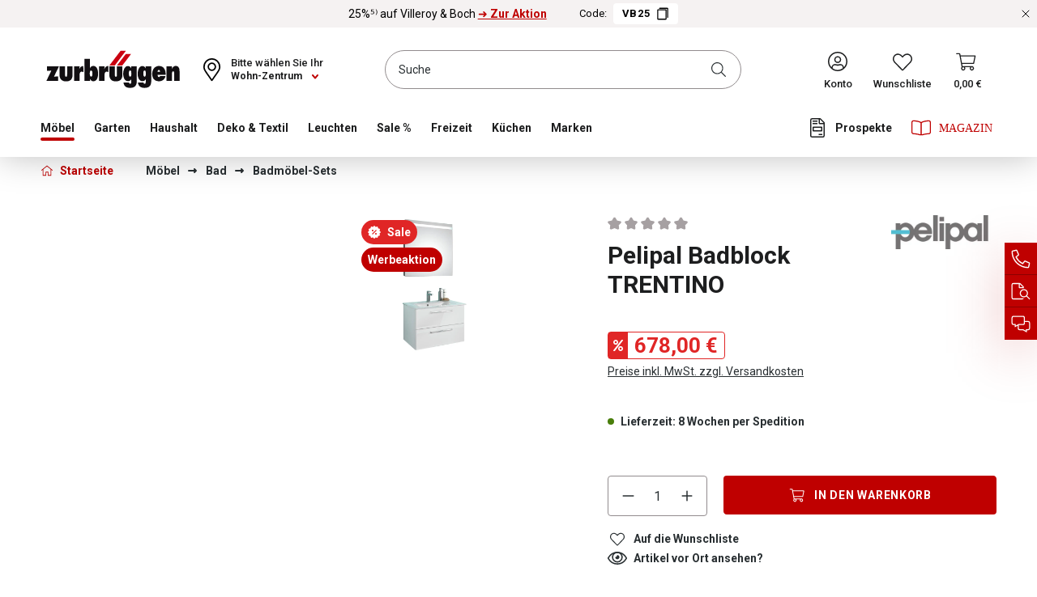

--- FILE ---
content_type: text/html; charset=UTF-8
request_url: https://www.zurbrueggen.de/pelipal-badblock-trentino/1259028
body_size: 33521
content:
<!DOCTYPE html>
<html lang="de-DE"
      itemscope="itemscope"
      itemtype="https://schema.org/WebPage">


    
                            
    <head>
                                                        <meta charset="utf-8">
            
                            <meta name="viewport"
                      content="width=device-width, initial-scale=1, shrink-to-fit=no">
            
                <meta name="format-detection" content="telephone=no">
                    <meta name="author"
                      content="">
                <meta name="robots"
                      content="index,follow">
                <meta name="revisit-after"
                      content="15 days">
                <meta name="keywords"
                      content="">
                <meta name="description"
                      content="Pelipal Badblock &quot;TRENTINO&quot; fürs moderne BadIn klassisch schlichter Schönheit gestalten Sie Ihre Waschgelegenheit mit dem Pelipal Badblock &quot;TRENTINO&quot;. Den Glaswaschtisch ergänzen die weißen Hochglanzfronten des Unterschranks sowie der Spiegel.Badblock mi…">
            

                <meta property="og:type"
          content="product">
    <meta property="og:site_name"
          content="Zurbrüggen">
    <meta property="og:url"
          content="https://www.zurbrueggen.de/pelipal-badblock-trentino/1259028">
    <meta property="og:title"
          content="Pelipal Badblock TRENTINO | 1259028">

    <meta property="og:description"
          content="Pelipal Badblock &quot;TRENTINO&quot; fürs moderne BadIn klassisch schlichter Schönheit gestalten Sie Ihre Waschgelegenheit mit dem Pelipal Badblock &quot;TRENTINO&quot;. Den Glaswaschtisch ergänzen die weißen Hochglanzfronten des Unterschranks sowie der Spiegel.Badblock mi…">
    <meta property="og:image"
          content="https://cdn.zurbrueggen.de/media/cb/22/53/1646877816/Pelipal-Badblock-TRENTINO_1259028_Weiss_725576.jpg?ts=1747343751">

            <meta property="product:brand"
              content="Pelipal">
    
            <meta property="product:price:amount"
          content="678">
    <meta property="product:price:currency"
          content="EUR">
    <meta property="product:product_link"
          content="https://www.zurbrueggen.de/pelipal-badblock-trentino/1259028">

    <meta name="twitter:card"
          content="product">
    <meta name="twitter:site"
          content="Zurbrüggen">
    <meta name="twitter:title"
          content="Pelipal Badblock TRENTINO | 1259028">
    <meta name="twitter:description"
          content="Pelipal Badblock &quot;TRENTINO&quot; fürs moderne BadIn klassisch schlichter Schönheit gestalten Sie Ihre Waschgelegenheit mit dem Pelipal Badblock &quot;TRENTINO&quot;. Den Glaswaschtisch ergänzen die weißen Hochglanzfronten des Unterschranks sowie der Spiegel.Badblock mi…">
    <meta name="twitter:image"
          content="https://cdn.zurbrueggen.de/media/cb/22/53/1646877816/Pelipal-Badblock-TRENTINO_1259028_Weiss_725576.jpg?ts=1747343751">

                                <meta itemprop="copyrightHolder"
                      content="Zurbrüggen">
                <meta itemprop="copyrightYear"
                      content="">
                <meta itemprop="isFamilyFriendly"
                      content="false">
                <meta itemprop="image"
                      content="https://cdn.zurbrueggen.de/media/55/4e/a2/1613112915/Logo.svg?ts=1613112915">
            
    <meta name="google-site-verification" content="izyGZvKcLNsKPoX8bP7cwx7eAFigv14kqGwEN4YaJYQ" />

                                            <meta name="theme-color"
                      content="#fff">
                            
                                                

                    <link rel="icon" href="https://cdn.zurbrueggen.de/media/9d/44/ff/1613030894/favicon-32x32.png?ts=1739805495">
        
                                <link rel="apple-touch-icon"
                  href="https://cdn.zurbrueggen.de/media/ef/a5/28/1613030884/ms-icon-310x310.png?ts=1613030884">
                    
            
    
    <link rel="canonical" href="https://www.zurbrueggen.de/pelipal-badblock-trentino/1259028">

                    <title itemprop="name">Pelipal Badblock TRENTINO | 1259028</title>
        
                                                                                        <link rel="stylesheet"
                      href="https://www.zurbrueggen.de/theme/b4f09a05bf1110e6c15d5d77d01bf3e6/css/all.css?1768483067">
                                    

                                <link rel="preload" href="https://cdn.zurbrueggen.de/css/bundled/040f94258c2943e38aac97f7a18e9d80.base.mobile.css" as="style" />
            <link rel="stylesheet" href="https://cdn.zurbrueggen.de/css/bundled/040f94258c2943e38aac97f7a18e9d80.base.mobile.css" />
                    <link rel="preload" href="https://cdn.zurbrueggen.de/css/bundled/040f94258c2943e38aac97f7a18e9d80.detail.mobile.css" as="style" />
            <link rel="stylesheet" href="https://cdn.zurbrueggen.de/css/bundled/040f94258c2943e38aac97f7a18e9d80.detail.mobile.css" />
                            <link rel="stylesheet" media="(min-width: 768px)" href="https://cdn.zurbrueggen.de/css/bundled/040f94258c2943e38aac97f7a18e9d80.base.desktop.css" />
                    <link rel="stylesheet" media="(min-width: 768px)" href="https://cdn.zurbrueggen.de/css/bundled/040f94258c2943e38aac97f7a18e9d80.detail.desktop.css" />
                             <link rel="modulepreload" href="https://cdn.zurbrueggen.de/js/vendor-pxsw-enterprise-cms.684f5233a8ff7ee40e9a.js" />
                     <link rel="modulepreload" href="https://cdn.zurbrueggen.de/js/pxsw-manufacturer.9886bb8ee1bb6c49e43e.js" />
                     <link rel="modulepreload" href="https://cdn.zurbrueggen.de/js/vendor-pxsw-cms-shop-the-look.2fe65c7036bd115722db.js" />
                     <link rel="modulepreload" href="https://cdn.zurbrueggen.de/js/pxsw-fact-finder.fdfb6de6c1c25ef1f7e7.js" />
                     <link rel="modulepreload" href="https://cdn.zurbrueggen.de/js/pxsw-fact-finder-zurbrueggen.c4d9aa92df1228e26459.js" />
                     <link rel="modulepreload" href="https://cdn.zurbrueggen.de/js/vendor-pxsw-lazy-loader.a884c3d2af9d0ceb615d.js" />
                     <link rel="modulepreload" href="https://cdn.zurbrueggen.de/js/pxsw-theme.2fe44d9af085a8124705.js" />
                     <link rel="modulepreload" href="https://cdn.zurbrueggen.de/js/pxsw-discount-banner.3a8c0c09f545b549677b.js" />
                     <link rel="modulepreload" href="https://cdn.zurbrueggen.de/js/pxsw-newsletter-connector-adapter-emarsys.abdb4ad0535b3d9f6175.js" />
                     <link rel="modulepreload" href="https://cdn.zurbrueggen.de/js/pxsw-enhanced-custom-form-response.65d04995081ea5c7d360.js" />
            

    
            <link rel="stylesheet" href="https://www.zurbrueggen.de/bundles/moorlfoundation/storefront/css/animate.css?1768483036">
    
    
            <script type="application/javascript">window.moorlAnimationZIndex = "9000";</script>
    
            <style>
            :root {
                --moorl-advanced-search-width: 600px;
            }
        </style>
    
    <link rel="preload" href="https://cdn.zurbrueggen.de/fonts/roboto-r.woff2" as="font" type="font/woff2" crossorigin>

    
                                <script id="usercentrics-cmp" src="https://web.cmp.usercentrics.eu/ui/loader.js" data-settings-id="gtwGVNQLreY_6I" async></script>
            
    <script type="application/javascript">
        const manualCookies = {
            'Shopware Guest Wishlist': 'wishlist-enabled',
            'Emarsys': 'emarsys-web-extend-enabled',
            'FACT Finder': 'fact-finder-tracking-enabled',
        };

        const setCookie = (name, value, expires = null) => {
            document.cookie = name + '=' + encodeURIComponent(value) + (expires ? '; expires=' + new Date(Date.now() + expires * 864e5).toUTCString(): '') + '; path=/; domain=' + window.location.hostname
        }

        const deleteCookie = (name) => {
            document.cookie = name + '=; expires=' + new Date(0).toUTCString() + '; path=/; domain=' + window.location.hostname;
        }

        window.addEventListener('UC_CONSENT', function (event) {
            Object.entries(event.detail.services).forEach(([key, service]) => {
                if (manualCookies[service.name]) {
                    if (service.consent.given === true) {
                        setCookie(manualCookies[service.name], 1, 30);
                    } else {
                        deleteCookie(manualCookies[service.name]);
                    }
                }
            });
        });
    </script>

                
    <script>
        window.features = {"V6_5_0_0":true,"v6.5.0.0":true,"V6_6_0_0":true,"v6.6.0.0":true,"V6_7_0_0":false,"v6.7.0.0":false,"V6_8_0_0":false,"v6.8.0.0":false,"ADDRESS_SELECTION_REWORK":false,"address.selection.rework":false,"DISABLE_VUE_COMPAT":false,"disable.vue.compat":false,"ACCESSIBILITY_TWEAKS":true,"accessibility.tweaks":true,"ADMIN_VITE":false,"admin.vite":false,"TELEMETRY_METRICS":false,"telemetry.metrics":false,"PERFORMANCE_TWEAKS":false,"performance.tweaks":false,"CACHE_REWORK":false,"cache.rework":false,"PAYPAL_SETTINGS_TWEAKS":false,"paypal.settings.tweaks":false,"SSO":false,"sso":false,"FEATURE_SWAGCMSEXTENSIONS_1":true,"feature.swagcmsextensions.1":true,"FEATURE_SWAGCMSEXTENSIONS_2":true,"feature.swagcmsextensions.2":true,"FEATURE_SWAGCMSEXTENSIONS_8":true,"feature.swagcmsextensions.8":true,"FEATURE_SWAGCMSEXTENSIONS_63":true,"feature.swagcmsextensions.63":true,"RULE_BUILDER":true,"rule.builder":true,"FLOW_BUILDER":true,"flow.builder":true,"CUSTOM_PRICES":false,"custom.prices":false,"SUBSCRIPTIONS":false,"subscriptions":false,"ADVANCED_SEARCH":false,"advanced.search":false,"MULTI_INVENTORY":false,"multi.inventory":false,"RETURNS_MANAGEMENT":true,"returns.management":true,"TEXT_GENERATOR":true,"text.generator":true,"CHECKOUT_SWEETENER":false,"checkout.sweetener":false,"IMAGE_CLASSIFICATION":true,"image.classification":true,"PROPERTY_EXTRACTOR":true,"property.extractor":true,"REVIEW_SUMMARY":false,"review.summary":false,"REVIEW_TRANSLATOR":false,"review.translator":false,"CONTENT_GENERATOR":true,"content.generator":true,"EXPORT_ASSISTANT":true,"export.assistant":true,"QUICK_ORDER":false,"quick.order":false,"EMPLOYEE_MANAGEMENT":false,"employee.management":false,"QUOTE_MANAGEMENT":false,"quote.management":false,"CAPTCHA":true,"captcha":true,"NATURAL_LANGUAGE_SEARCH":false,"natural.language.search":false};
    </script>
        

                    <!-- WbmTagManagerAnalytics Head Snippet Start -->
                                
                

            <script id="wbmTagMangerDefine" >
            let gtmIsTrackingProductClicks = Boolean(1),
                gtmIsTrackingAddToWishlistClicks = Boolean(),
                gtmContainerId = 'GTM-PCH3RK',
                hasSWConsentSupport = Boolean();
            window.wbmScriptIsSet = false;
            window.dataLayer = window.dataLayer || [];
            window.dataLayer.push({"event":"user","id":null});
        </script>

        <script id="wbmTagMangerDataLayer" >
            window.dataLayer.push({ ecommerce: null });
            window.dataLayer.push({"google_tag_params":{"ecomm_prodid":1259028,"ecomm_pagetype":"product"}});

            
                

            
            let onEventDataLayer = JSON.parse('[{"event":"view_item","ecommerce":{"a_b_testing":"","value":678,"items":[{"item_category":"Badm\u00f6bel-Sets","price":678,"item_brand":"Pelipal","item_id":"1259028","item_name":"Pelipal Badblock TRENTINO","item_variant":""}],"currency":"EUR"}}]');
                    </script>    
                        <script id="wbmTagManger" type="text/plain" data-usercentrics="Google Tag Manager" >
                function getCookie(name) {
                    var cookieMatch = document.cookie.match(name + '=(.*?)(;|$)');
                    return cookieMatch && decodeURI(cookieMatch[1]);
                }

                let gtmCookieSet = getCookie('wbm-tagmanager-enabled');
                
                let googleTag = function(w,d,s,l,i){w[l]=w[l]||[];w[l].push({'gtm.start':new Date().getTime(),event:'gtm.js'});var f=d.getElementsByTagName(s)[0],j=d.createElement(s),dl=l!='dataLayer'?'&l='+l:'';j.async=true;j.src='https://www.googletagmanager.com/gtm.js?id='+i+dl+'';f.parentNode.insertBefore(j,f);};
                

                if (hasSWConsentSupport && gtmCookieSet === null) {
                    window.wbmGoogleTagmanagerId = gtmContainerId;
                    window.wbmScriptIsSet = false;
                    window.googleTag = googleTag;
                } else {
                    window.wbmScriptIsSet = true;
                    googleTag(window, document, 'script', 'dataLayer', gtmContainerId);
                    googleTag = null;

                    window.dataLayer = window.dataLayer || [];
                    function gtag() { dataLayer.push(arguments); }

                    if (hasSWConsentSupport) {
                        (() => {
                            const analyticsStorageEnabled = document.cookie.split(';').some((item) => item.trim().includes('google-analytics-enabled=1'));
                            const adsEnabled = document.cookie.split(';').some((item) => item.trim().includes('google-ads-enabled=1'));

                            gtag('consent', 'update', {
                                'ad_storage': adsEnabled ? 'granted' : 'denied',
                                'ad_user_data': adsEnabled ? 'granted' : 'denied',
                                'ad_personalization': adsEnabled ? 'granted' : 'denied',
                                'analytics_storage': analyticsStorageEnabled ? 'granted' : 'denied'
                            });
                        })();
                    }
                }

                
            </script><!-- WbmTagManagerAnalytics Head Snippet End -->
            
                    
        
                
                                    <script>
                    window.useDefaultCookieConsent = true;
                </script>
                    
                                                <script>
                window.activeNavigationId = 'b9e8039716b1fa01ca424e48327aade0';
                window.router = {
                    'frontend.cart.offcanvas': '/checkout/offcanvas',
                    'frontend.cookie.offcanvas': '/cookie/offcanvas',
                    'frontend.checkout.finish.page': '/checkout/finish',
                    'frontend.checkout.info': '/widgets/checkout/info',
                    'frontend.menu.offcanvas': '/widgets/menu/offcanvas',
                    'frontend.cms.page': '/widgets/cms',
                    'frontend.cms.navigation.page': '/widgets/cms/navigation',
                    'frontend.account.addressbook': '/widgets/account/address-book',
                    'frontend.country.country-data': '/country/country-state-data',
                    'frontend.app-system.generate-token': '/app-system/Placeholder/generate-token',
                    };
                window.salesChannelId = '8d2f1e1aee104377bd1e4a23f6023ce6';
            </script>
        

        
    <script>
        window.router['widgets.swag.cmsExtensions.quickview'] = '/swag/cms-extensions/quickview';
        window.router['widgets.swag.cmsExtensions.quickview.variant'] = '/swag/cms-extensions/quickview/variant';
    </script>


    
    
<script>
    window.router['widgets.pxsw-factfinder.trackingUrl'] = 'https://www.zurbrueggen.de/factfinder/track'
</script>

    <script>
        window.vairouter = {
            'frontend.vai.track': '/Recommendy/recommendyTrack'
        };
    </script>


    <script>
        window.router['frontend.product.review.translate'] = '/translate-review';
    </script>

                                <script>
                
                window.breakpoints = {"xs":0,"sm":576,"md":768,"lg":992,"xl":1200,"xxl":1400};
            </script>
        
                                    <script>
                    window.customerLoggedInState = 0;

                    window.wishlistEnabled = 1;
                </script>
                    
                                    
    
                            <script>
                window.themeAssetsPublicPath = 'https://www.zurbrueggen.de/theme/bb6818e8236a4cb0a9ea7310f409f905/assets/';
            </script>
        
                        
    <script>
        window.validationMessages = {"required":"Die Eingabe darf nicht leer sein.","email":"Ung\u00fcltige E-Mail-Adresse. Die E-Mail ben\u00f6tigt das Format \"nutzer@beispiel.de\".","confirmation":"Ihre Eingaben sind nicht identisch.","minLength":"Die Eingabe ist zu kurz."};
    </script>
        
        
                                                            <script>
                        window.themeJsPublicPath = 'https://www.zurbrueggen.de/theme/b4f09a05bf1110e6c15d5d77d01bf3e6/js/';
                    </script>
                                            <script type="text/javascript" src="https://www.zurbrueggen.de/theme/b4f09a05bf1110e6c15d5d77d01bf3e6/js/storefront/storefront.js?1768483067" defer></script>
                                            <script type="text/javascript" src="https://www.zurbrueggen.de/theme/b4f09a05bf1110e6c15d5d77d01bf3e6/js/pickware-dhl/pickware-dhl.js?1768483067" defer></script>
                                            <script type="text/javascript" src="https://www.zurbrueggen.de/theme/b4f09a05bf1110e6c15d5d77d01bf3e6/js/pickware-shipping-bundle/pickware-shipping-bundle.js?1768483067" defer></script>
                                            <script type="text/javascript" src="https://www.zurbrueggen.de/theme/b4f09a05bf1110e6c15d5d77d01bf3e6/js/payone-payment/payone-payment.js?1768483067" defer></script>
                                            <script type="text/javascript" src="https://www.zurbrueggen.de/theme/b4f09a05bf1110e6c15d5d77d01bf3e6/js/swag-pay-pal/swag-pay-pal.js?1768483067" defer></script>
                                            <script type="text/javascript" src="https://www.zurbrueggen.de/theme/b4f09a05bf1110e6c15d5d77d01bf3e6/js/k10r-store-pickup/k10r-store-pickup.js?1768483067" defer></script>
                                            <script type="text/javascript" src="https://www.zurbrueggen.de/theme/b4f09a05bf1110e6c15d5d77d01bf3e6/js/swag-cms-extensions/swag-cms-extensions.js?1768483067" defer></script>
                                            <script type="text/javascript" src="https://www.zurbrueggen.de/theme/b4f09a05bf1110e6c15d5d77d01bf3e6/js/moorl-foundation/moorl-foundation.js?1768483067" defer></script>
                                            <script type="text/javascript" src="https://www.zurbrueggen.de/theme/b4f09a05bf1110e6c15d5d77d01bf3e6/js/recommendy/recommendy.js?1768483067" defer></script>
                                            <script type="text/javascript" src="https://www.zurbrueggen.de/theme/b4f09a05bf1110e6c15d5d77d01bf3e6/js/wbm-tag-manager-analytics/wbm-tag-manager-analytics.js?1768483067" defer></script>
                                            <script type="text/javascript" src="https://www.zurbrueggen.de/theme/b4f09a05bf1110e6c15d5d77d01bf3e6/js/subscription/subscription.js?1768483067" defer></script>
                                            <script type="text/javascript" src="https://www.zurbrueggen.de/theme/b4f09a05bf1110e6c15d5d77d01bf3e6/js/checkout-sweetener/checkout-sweetener.js?1768483067" defer></script>
                                            <script type="text/javascript" src="https://www.zurbrueggen.de/theme/b4f09a05bf1110e6c15d5d77d01bf3e6/js/text-translator/text-translator.js?1768483067" defer></script>
                                            <script type="text/javascript" src="https://www.zurbrueggen.de/theme/b4f09a05bf1110e6c15d5d77d01bf3e6/js/employee-management/employee-management.js?1768483067" defer></script>
                                            <script type="text/javascript" src="https://www.zurbrueggen.de/theme/b4f09a05bf1110e6c15d5d77d01bf3e6/js/quick-order/quick-order.js?1768483067" defer></script>
                                            <script type="text/javascript" src="https://www.zurbrueggen.de/theme/b4f09a05bf1110e6c15d5d77d01bf3e6/js/advanced-search/advanced-search.js?1768483067" defer></script>
                                            <script type="text/javascript" src="https://www.zurbrueggen.de/theme/b4f09a05bf1110e6c15d5d77d01bf3e6/js/captcha/captcha.js?1768483067" defer></script>
                                            <script type="text/javascript" src="https://www.zurbrueggen.de/theme/b4f09a05bf1110e6c15d5d77d01bf3e6/js/quote-management/quote-management.js?1768483067" defer></script>
                                            <script type="text/javascript" src="https://www.zurbrueggen.de/theme/b4f09a05bf1110e6c15d5d77d01bf3e6/js/a-i-search/a-i-search.js?1768483067" defer></script>
                                            <script type="text/javascript" src="https://www.zurbrueggen.de/theme/b4f09a05bf1110e6c15d5d77d01bf3e6/js/spatial-cms-element/spatial-cms-element.js?1768483067" defer></script>
                                            <script type="text/javascript" src="https://www.zurbrueggen.de/theme/b4f09a05bf1110e6c15d5d77d01bf3e6/js/order-approval/order-approval.js?1768483067" defer></script>
                                            <script type="text/javascript" src="https://www.zurbrueggen.de/theme/b4f09a05bf1110e6c15d5d77d01bf3e6/js/shopping-list/shopping-list.js?1768483067" defer></script>
                                            <script type="text/javascript" src="https://www.zurbrueggen.de/theme/b4f09a05bf1110e6c15d5d77d01bf3e6/js/moorl-forms/moorl-forms.js?1768483067" defer></script>
                                            <script type="text/javascript" src="https://www.zurbrueggen.de/theme/b4f09a05bf1110e6c15d5d77d01bf3e6/js/moorl-forms-classic/moorl-forms-classic.js?1768483067" defer></script>
                                            <script type="text/javascript" src="https://www.zurbrueggen.de/theme/b4f09a05bf1110e6c15d5d77d01bf3e6/js/acris-gpsr-c-s/acris-gpsr-c-s.js?1768483067" defer></script>
                                    

            <script defer type="module" src="https://cdn.zurbrueggen.de/js/vendor-pxsw-enterprise-cms.684f5233a8ff7ee40e9a.js"></script>
            <script defer type="module" src="https://cdn.zurbrueggen.de/js/pxsw-manufacturer.9886bb8ee1bb6c49e43e.js"></script>
            <script defer type="module" src="https://cdn.zurbrueggen.de/js/vendor-pxsw-cms-shop-the-look.2fe65c7036bd115722db.js"></script>
            <script defer type="module" src="https://cdn.zurbrueggen.de/js/pxsw-fact-finder.fdfb6de6c1c25ef1f7e7.js"></script>
            <script defer type="module" src="https://cdn.zurbrueggen.de/js/pxsw-fact-finder-zurbrueggen.c4d9aa92df1228e26459.js"></script>
            <script defer type="module" src="https://cdn.zurbrueggen.de/js/vendor-pxsw-lazy-loader.a884c3d2af9d0ceb615d.js"></script>
            <script defer type="module" src="https://cdn.zurbrueggen.de/js/pxsw-theme.2fe44d9af085a8124705.js"></script>
            <script defer type="module" src="https://cdn.zurbrueggen.de/js/pxsw-discount-banner.3a8c0c09f545b549677b.js"></script>
            <script defer type="module" src="https://cdn.zurbrueggen.de/js/pxsw-newsletter-connector-adapter-emarsys.abdb4ad0535b3d9f6175.js"></script>
            <script defer type="module" src="https://cdn.zurbrueggen.de/js/pxsw-enhanced-custom-form-response.65d04995081ea5c7d360.js"></script>
                        

    
    
    

    
        
        
        
        
    
        
        

                                
    <script>
        window.mollie_javascript_use_shopware = '0'
    </script>

            <script type="text/javascript" src="https://www.zurbrueggen.de/bundles/molliepayments/mollie-payments.js?1768483036" defer></script>
    

    </head>

    <body class="is-ctl-product is-act-index">

    
                                        <noscript>
                <iframe src="https://www.googletagmanager.com/ns.html?id=GTM-PCH3RK"
                        height="0"
                        width="0"
                        style="display:none;visibility:hidden"
                        title="Google Tagmanager">

                </iframe>
            </noscript>
            
                <noscript class="noscript-main">
                
    <div role="alert"
         aria-live="polite"
                  class="alert alert-info d-flex align-items-center">
                                <span class="icon">
                <svg px width="24" height="24">
    <use xlink:href="/sprite/sprite.svg?1768482907#info-24"/>
</svg>
            </span>
            
                    <div class="alert-content-container">
                                                    
                                                        <div class="alert-content">                                                    Um unseren Shop in vollem Umfang nutzen zu können, empfehlen wir Ihnen Javascript in Ihrem Browser zu aktivieren.
                                                                </div>                
                                                                </div>
            </div>
            </noscript>
        

                                                <nav class="screen-reader-nav" aria-label="Tabnavigation" tabindex="-1" role="navigation">
        <ul>
            <li><a href="#content" class="skip-tab sr-only visually-hidden-focusable"
                   title="Zum Inhalt springen">Zum Inhalt springen</a>
            </li>
            <li><a href="#footer" class="skip-tab sr-only visually-hidden-focusable"
                   title="Zum Footer springen">Zum Footer springen</a>
            </li>
        </ul>
    </nav>
                <header class="header-main" data-sticky-header>
                                                                        <div class="pxsw-discount-banner-element">
                        
    
        
    


    
    


                            
    
    



    
    <div class="swiper  repeater-mode-slider max-visible-  active-count- navigation-position- navigation-position- cms-element- "
         data-px-swiper="true"
         data-px-swiper-options='{&quot;navigation&quot;:false,&quot;autoplay&quot;:true,&quot;autoplayDelay&quot;:10000,&quot;effect&quot;:&quot;fade&quot;}'>

            
    <div class="swiper-wrapper crossselling-centered" data-equal-height-plugin="true"
         data-equal-height-plugin-options='{&quot;boxSelector&quot;:&quot;.px-text-component&quot;,&quot;isSlider&quot;:true}'>

                            <div class="swiper-slide px-element">
            
<div class="discount-banner" data-discount-banner-id="018c9164303477ff868d6a5f58a9dcee"
     data-discount-banner-plugin
     data-discount-banner-plugin-options="{&quot;snippets&quot;:{&quot;de&quot;:{&quot;button&quot;:&quot;kopiert&quot;},&quot;en&quot;:{&quot;button&quot;:&quot;kopiert&quot;},&quot;fr&quot;:{&quot;button&quot;:&quot;kopiert&quot;}}}"
     style="background-color: #f5f2f2;color: #000000;">

            <div class="discount-banner-text">
            <p class="sm">
                <span class="discount-banner-text-main">
                     25%⁵⁾ auf Villeroy &amp; Boch <a aria-label=' 25%⁵⁾ auf Villeroy &amp; Boch ➜ Zur Aktion' title="" href="https://www.zurbrueggen.de/villeroy-boch-aktion/" target="_self" rel="noreferrer noopener">➜ Zur Aktion</a>
                </span>
            </p>

                                                <div class="discount-banner-code-container">
                        <span class="discount-banner-text-code-prefix">Code:</span>

                        <input type="hidden"
                               name="code"
                               id="discountBannerCode"
                               value="VB25">

                        <button class="discount-banner-text-code btn btn-primary" aria-label="Code VB25 kopieren">
                            VB25
                            <span class="discount-banner-text-code-icon">
                                <svg px width="16" height="16">
    <use xlink:href="/sprite/sprite.svg?1768482907#copy"/>
</svg>
                            </span>
                        </button>
                    </div>
                                    </div>
                <button class="discount-banner-close" aria-label="Rabattaktionen schließen">
                            <svg px width="16" height="16">
    <use xlink:href="/sprite/sprite.svg?1768482907#close-32"/>
</svg>
                    </button>
    </div>
        </div>
    
    </div>

            </div>
                    </div>
                                        
    
                            <div class="container">
                        <div class="header-logo-col sticky-header-logo-col">
            <div class="header-logo-main text-center">
                    <a class="header-logo-main-link"
               href="/"
               title="Zur Startseite gehen">
                                    <picture class="header-logo-picture d-block m-auto">
                                                                            
                                                                            
                                                                                    <img src="https://cdn.zurbrueggen.de/media/55/4e/a2/1613112915/Logo.svg?ts=1613112915"
                                     alt="Zur Startseite gehen"
                                     class="img-fluid header-logo-main-img">
                                                                        </picture>
                            </a>
            </div>
    </div>
            
        <div class="row align-items-center header-row">
        <div class="d-xl-none header-mobile-menu-col">
                            <div class="nav-main-toggle">
                                            <button class="btn nav-main-toggle-btn header-actions-btn"
                                type="button"
                                data-off-canvas-menu="true"
                                aria-label="Menü">
                                                            <svg px width="32" height="32">
    <use xlink:href="/sprite/sprite.svg?1768482907#bars"/>
</svg>
                                                    </button>
                                    </div>
                    </div>

                    <div class="header-logo-col">
                    <div class="header-logo-main text-center">
                    <a class="header-logo-main-link"
               href="/"
               title="Zur Startseite gehen">
                                    <picture class="header-logo-picture d-block m-auto">
                                                                            
                                                                            
                                                                                    <img src="https://cdn.zurbrueggen.de/media/55/4e/a2/1613112915/Logo.svg?ts=1613112915"
                                     alt="Zur Startseite gehen"
                                     class="img-fluid header-logo-main-img">
                                                                        </picture>
                            </a>
            </div>
            </div>
        
                    <div class="header-stores-col">
                <div class="row g-0">
                    <div class="col-auto">
                        <div class="header-store">
                                                
    <div class="store-selector-widget">
        <button class="btn store-selector-widget-button"
            type="button"
            id="storeSelectorWidgetButton"
            data-bs-toggle="dropdown"
            aria-haspopup="true"
            aria-expanded="false"
            aria-label="Ihr Wohn-Zentrum:"
            title="Ihr Wohn-Zentrum:">
            <span>Wohn-Zentrum</span>
            <svg px width="16" height="16" class="store-selector-widget-button-icon">
    <use xlink:href="/sprite/sprite.svg?1768482907#chevron-16"/>
</svg>
        </button>
        <div class="store-selector-widget-label d-md-none d-xl-block">
            <span class="store-selected">Ihr Wohn-Zentrum:</span>
            <span class="store-not-selected">Bitte wählen Sie Ihr</span>
        </div>
        <div class="dropdown-menu store-selector-widget-menu" aria-labelledby="storeSelectorWidgetButton">
             
    
    
    <form method="POST"
          class="store-selector-widget-form"
          data-k10r-store-pickup-plugin
          data-k10r-store-pickup-plugin-options="{&quot;postUrl&quot;:&quot;\/zurbrueggen\/default-store&quot;,&quot;getUrl&quot;:&quot;\/zurbrueggen\/default-store&quot;,&quot;translationForNoneState&quot;:&quot;Wohn-Zentrum&quot;,&quot;iconTemplate&quot;:&quot;&lt;svg px width=\&quot;16\&quot; height=\&quot;16\&quot; class=\&quot;store-selector-widget-button-icon\&quot;&gt;\n    &lt;use xlink:href=\&quot;\/sprite\/sprite.svg?1768482907#chevron-16\&quot;\/&gt;\n&lt;\/svg&gt;\n&quot;}"
          action="/zurbrueggen/default-store"
    >
        <fieldset>
            <legend class="visually-hidden-focusable">Standorte</legend>
                            <input name="redirectTo"
                       type="hidden"
                       value="frontend.detail.page"/>

                                    <input name="redirectParameters[_httpCache]"
                           type="hidden"
                           value="1">
                                    <input name="redirectParameters[productId]"
                           type="hidden"
                           value="adbbf27eb76c0a28f7020578cb05f53c">
                            
                                                                    <div class="store-selector-widget-store-field custom-control custom-radio">
                        <input type="radio"
                               id="store-selector-store-fc658883789b4dce8190b0d2794555ac-header"
                               class="store-selector-widget-store-field-input custom-control-input store-selector-store-fc658883789b4dce8190b0d2794555ac"
                               name="storePickup"
                               value="fc658883789b4dce8190b0d2794555ac"
                        />
                        <label
                            class="store-selector-widget-store-field-label store-selector-label-fc658883789b4dce8190b0d2794555ac custom-control-label no-validation"
                            for="store-selector-store-fc658883789b4dce8190b0d2794555ac-header">
                            Unna
                        </label>

                                                    (<a class="store-selector-widget-store-field-link tooltip-trigger"
                                                 aria-label="Informationen zum Standort Unna"
                                                 href="https://www.zurbrueggen.de/unternehmen/filialen/unna/">Infos</a>)
                                            </div>
                                                                                    <div class="store-selector-widget-store-field custom-control custom-radio">
                        <input type="radio"
                               id="store-selector-store-b422e27ad96f4e99abfa5cf0fdfe4751-header"
                               class="store-selector-widget-store-field-input custom-control-input store-selector-store-b422e27ad96f4e99abfa5cf0fdfe4751"
                               name="storePickup"
                               value="b422e27ad96f4e99abfa5cf0fdfe4751"
                        />
                        <label
                            class="store-selector-widget-store-field-label store-selector-label-b422e27ad96f4e99abfa5cf0fdfe4751 custom-control-label no-validation"
                            for="store-selector-store-b422e27ad96f4e99abfa5cf0fdfe4751-header">
                            Bielefeld
                        </label>

                                                    (<a class="store-selector-widget-store-field-link tooltip-trigger"
                                                 aria-label="Informationen zum Standort Bielefeld"
                                                 href="https://www.zurbrueggen.de/unternehmen/filialen/bielefeld/">Infos</a>)
                                            </div>
                                                                                    <div class="store-selector-widget-store-field custom-control custom-radio">
                        <input type="radio"
                               id="store-selector-store-d70e76ac986445dbacb0d512cfab460e-header"
                               class="store-selector-widget-store-field-input custom-control-input store-selector-store-d70e76ac986445dbacb0d512cfab460e"
                               name="storePickup"
                               value="d70e76ac986445dbacb0d512cfab460e"
                        />
                        <label
                            class="store-selector-widget-store-field-label store-selector-label-d70e76ac986445dbacb0d512cfab460e custom-control-label no-validation"
                            for="store-selector-store-d70e76ac986445dbacb0d512cfab460e-header">
                            Herne
                        </label>

                                                    (<a class="store-selector-widget-store-field-link tooltip-trigger"
                                                 aria-label="Informationen zum Standort Herne"
                                                 href="https://www.zurbrueggen.de/unternehmen/filialen/herne/">Infos</a>)
                                            </div>
                                                                                    <div class="store-selector-widget-store-field custom-control custom-radio">
                        <input type="radio"
                               id="store-selector-store-bee14f533cd143da83f82ab66f26e6a6-header"
                               class="store-selector-widget-store-field-input custom-control-input store-selector-store-bee14f533cd143da83f82ab66f26e6a6"
                               name="storePickup"
                               value="bee14f533cd143da83f82ab66f26e6a6"
                        />
                        <label
                            class="store-selector-widget-store-field-label store-selector-label-bee14f533cd143da83f82ab66f26e6a6 custom-control-label no-validation"
                            for="store-selector-store-bee14f533cd143da83f82ab66f26e6a6-header">
                            Oelde
                        </label>

                                                    (<a class="store-selector-widget-store-field-link tooltip-trigger"
                                                 aria-label="Informationen zum Standort Oelde"
                                                 href="https://www.zurbrueggen.de/unternehmen/filialen/oelde/">Infos</a>)
                                            </div>
                                                                                    <div class="store-selector-widget-store-field custom-control custom-radio">
                        <input type="radio"
                               id="store-selector-store-79b1654fd88f4dd7971118a196dc7234-header"
                               class="store-selector-widget-store-field-input custom-control-input store-selector-store-79b1654fd88f4dd7971118a196dc7234"
                               name="storePickup"
                               value="79b1654fd88f4dd7971118a196dc7234"
                        />
                        <label
                            class="store-selector-widget-store-field-label store-selector-label-79b1654fd88f4dd7971118a196dc7234 custom-control-label no-validation"
                            for="store-selector-store-79b1654fd88f4dd7971118a196dc7234-header">
                            Delmenhorst
                        </label>

                                                    (<a class="store-selector-widget-store-field-link tooltip-trigger"
                                                 aria-label="Informationen zum Standort Delmenhorst"
                                                 href="https://www.zurbrueggen.de/unternehmen/filialen/delmenhorst/">Infos</a>)
                                            </div>
                                        <div class="store-selector-widget-store-field custom-control custom-radio">
                <input type="radio"
                       id="store-selector-store-none-header"
                       class="store-selector-widget-store-field-input custom-control-input store-selector-store-none"
                       name="storePickup"
                       value=""
                />
                <label
                    class="store-selector-widget-store-field-label store-selector-label-none custom-control-label no-validation"
                    for="store-selector-store-none-header">
                    keines
                </label>
            </div>
        </fieldset>
    </form>
        </div>
    </div>
                        </div>
                    </div>
                </div>
            </div>
        
                    <div class="header-search-col">
                
    
    <div class="collapse"
         id="searchCollapse">
        <div class="header-search">
            <form action="/search"
                  method="get"
                  data-search-widget="true"
                  data-search-widget-options='{&quot;searchWidgetMinChars&quot;:2}'
                  data-url="/suggest?search="
                  class="header-search-form">
                                                            <div class="input-group">
                                                            <input
                                    type="search"
                                    id="header-main-search-input"
                                    name="search"
                                    class="form-control header-search-input"
                                    autocomplete="off"
                                    autocapitalize="off"
                                    placeholder="Suche"
                                    aria-label="Suche"
                                    role="combobox"
                                    aria-autocomplete="list"
                                    aria-controls="search-suggest-listbox"
                                    aria-expanded="false"
                                    aria-describedby="search-suggest-result-info"
                                    value="">
                            
                                <div class="input-group-append">
        <button type="submit"
                class="btn header-search-btn"
                aria-label="Suchen">
            <span class="header-search-icon">
                <svg px width="24" height="24">
    <use xlink:href="/sprite/sprite.svg?1768482907#search-logo"/>
</svg>
            </span>
        </button>
    </div>

                                                            <button class="btn header-close-btn js-search-close-btn d-none"
                                        type="button"
                                        aria-label="Die Dropdown-Suche schließen">
                                    <span class="header-close-icon">
                                                                                                                                                        <span class="icon icon-x">
                                        <svg xmlns="http://www.w3.org/2000/svg" xmlns:xlink="http://www.w3.org/1999/xlink" width="24" height="24" viewBox="0 0 24 24"><defs><path d="m10.5858 12-7.293-7.2929c-.3904-.3905-.3904-1.0237 0-1.4142.3906-.3905 1.0238-.3905 1.4143 0L12 10.5858l7.2929-7.293c.3905-.3904 1.0237-.3904 1.4142 0 .3905.3906.3905 1.0238 0 1.4143L13.4142 12l7.293 7.2929c.3904.3905.3904 1.0237 0 1.4142-.3906.3905-1.0238.3905-1.4143 0L12 13.4142l-7.2929 7.293c-.3905.3904-1.0237.3904-1.4142 0-.3905-.3906-.3905-1.0238 0-1.4143L10.5858 12z" id="icons-default-x" /></defs><use xlink:href="#icons-default-x" fill="#758CA3" fill-rule="evenodd" /></svg>
                    </span>
    
                                        </span>
                                </button>
                                                    </div>
                    
                            </form>
        </div>
    </div>
            </div>
        
                    <div class="header-actions-col">
                <div class="row g-0">
                    
                                            <div class="col-auto header-actions-col-container search-toggle-container">
                            <div class="search-toggle">
                                <button class="btn header-actions-btn search-toggle-btn js-search-toggle-btn collapsed"
                                        type="button"
                                        data-bs-toggle="collapse"
                                        data-bs-target="#searchCollapse"
                                        aria-expanded="false"
                                        aria-controls="searchCollapse"
                                        aria-label="Suchen">
                                    <span class="search-toggle-icon-open">
                                        <svg px width="32" height="32">
    <use xlink:href="/sprite/sprite.svg?1768482907#search-logo"/>
</svg>
                                    </span>
                                    <span class="search-toggle-icon-close">
                                        <svg px width="32" height="32">
    <use xlink:href="/sprite/sprite.svg?1768482907#close-32"/>
</svg>
                                    </span>
                                    <span class="header-actions-btn-label d-none d-md-block">
                                        Suche
                                    </span>
                                </button>
                            </div>
                        </div>
                    
                                            <div class="col-auto header-actions-col-container account-menu-container">
                            <div class="account-menu">
                                    <div class="dropdown">
            <button class="btn account-menu-btn header-actions-btn"
            type="button"
            id="accountWidget"
                            data-account-menu="true"
                    data-bs-toggle="dropdown"
            aria-haspopup="true"
            aria-expanded="false"
            aria-label="Ihr Konto"
            title="Ihr Konto">
                            <svg px width="32" height="32">
    <use xlink:href="/sprite/sprite.svg?1768482907#header-account"/>
</svg>
                        <span class="header-actions-btn-label d-none d-md-block">
                Konto
            </span>
    </button>

            <div
        class="dropdown-menu dropdown-menu-right account-menu-dropdown js-account-menu-dropdown"
        aria-labelledby="accountWidget">
        

        
            <div class="offcanvas-header">
                            <button class="btn btn-secondary offcanvas-close js-offcanvas-close">
                        <svg px width="16" height="16">
    <use xlink:href="/sprite/sprite.svg?1768482907#close"/>
</svg>

                                            Menü schließen
                                    </button>
                    </div>
    
            <div class="offcanvas-body">
                <div class="account-menu">
                                                <div class="dropdown-header account-menu-header">
                    Ihr Konto
                </div>
                    
    
                                    <div class="account-menu-login">
                                            <a href="/account/login"
                           title="Anmelden"
                           class="btn btn-primary account-menu-login-button">
                            Anmelden
                        </a>
                    
                                            <div class="account-menu-register">
                            oder
                            <a href="/account/login"
                               title="Registrieren">
                                registrieren
                            </a>
                        </div>
                                    </div>
                    
                    <div class="account-menu-links">
                    <div class="header-account-menu">
        <div class="card account-menu-inner">
                
                                                <nav class="list-group list-group-flush account-aside-list-group">
                            
                                                                                            <a href="/account"
                                   title="Übersicht"
                                   class="list-group-item list-group-item-action account-aside-item"
                                   >
                                    Übersicht
                                </a>
                            
                                                                <a href="/account/profile"
                                   title="Persönliche Daten"
                                   class="list-group-item list-group-item-action account-aside-item"
                                   >
                                    Persönliche Daten
                                </a>
                            

                
                
                                <a href="/account/address"
       title="Adressen"
       class="list-group-item list-group-item-action account-aside-item">
        Adressen
    </a>

                                                        
                                                            <a href="/account/order"
                                   title="Bestellungen"
                                   class="list-group-item list-group-item-action account-aside-item"
                                   >
                                    Bestellungen
                                </a>
                                                    

        

        

                

                

            

    
    

    


                            </nav>
                            
                                                </div>
    </div>
            </div>
            </div>
        </div>
        </div>
    </div>
                            </div>
                        </div>
                    
                                                                        <div class="col-auto header-actions-col-container">
                                <div class="header-wishlist">
                                    <a class="btn header-wishlist-btn header-actions-btn"
                                       href="/wishlist"
                                       title="Wunschliste"
                                       aria-label="Wunschliste">
                                            
            <span class="header-wishlist-icon">
            <svg px width="32" height="32">
    <use xlink:href="/sprite/sprite.svg?1768482907#wishlist"/>
</svg>
        </span>
    
    
        
            <span class="header-actions-btn-label">
            Wunschliste
        </span>
        <span class="badge bg-primary header-wishlist-badge"
          id="wishlist-basket"
          data-wishlist-storage="true"
          data-wishlist-storage-options="{&quot;listPath&quot;:&quot;\/wishlist\/list&quot;,&quot;mergePath&quot;:&quot;\/wishlist\/merge&quot;,&quot;pageletPath&quot;:&quot;\/wishlist\/merge\/pagelet&quot;}"
          data-wishlist-widget="true"
          data-wishlist-widget-options="{&quot;showCounter&quot;:true}"
    ></span>
                                    </a>
                                </div>
                            </div>
                                            
                                            <div class="col-auto header-actions-col-container">
                            <div class="header-cart"
                                 data-off-canvas-cart="true">
                                <a class="btn header-cart-btn header-actions-btn"
                                   href="/checkout/cart"
                                   data-px-cart-widget="true"
                                   title="Warenkorb"
                                   aria-label="Warenkorb">
                                            <svg px width="32" height="32">
    <use xlink:href="/sprite/sprite.svg?1768482907#header-basket"/>
</svg>
        <span class="header-cart-total">
        0,00 €
    </span>

    <div data-emarsys-web-extend-ajax-events="{&quot;cart&quot;:[]}"></div>
                                </a>
                            </div>
                        </div>
                                    </div>
            </div>
            </div>


    

                                            <div class="nav-main d-none d-md-block">
                                                                
    <div class="main-navigation"
         id="mainNavigation"
         data-flyout-menu="true">
                        <nav class="nav main-navigation-menu"
             itemscope="itemscope"
             itemtype="http://schema.org/SiteNavigationElement"
             role="navigation" aria-label="Main navigation">
                        
                                        <ul class="main-navigation-list">
                                                                                                                                                                                                
                                                <li class="main-navigation-list-item">
                                                                                                                                        <a class="nav-link main-navigation-link active"
                                           href="https://www.zurbrueggen.de/moebel/"
                                           itemprop="url"
                                                                                            data-flyout-menu-trigger="16d713cb38de50d8eb4494d3861d75ee"
                                                                                                                                   title="Möbel">
                                            <div class="main-navigation-link-text">
                                                <span itemprop="name">Möbel</span>
                                            </div>
                                        </a>
                                                                                    <div class="navigation-flyouts position-absolute w-100 start-0">
                                                <div class="navigation-flyout"
                                                     data-flyout-menu-id="16d713cb38de50d8eb4494d3861d75ee">
                                                    <div class="container">
                                                                
    
        
    <div class="row navigation-flyout-content">
                            <div class="col">
                <div class="navigation-flyout-categories">
                                                                            
                    
    
            <div class="row navigation-flyout-categories is-level-0">
                                                            
                                    
                                            <div class="col-3 navigation-flyout-col">
                                                                                                                                                            <a class="nav-item nav-link navigation-flyout-link is-level-0"
                               href="https://www.zurbrueggen.de/moebel/wohnzimmer/"
                               itemprop="url"
                                                                    aria-label="Zur Kategorie Wohnzimmer in Möbel"
                                                                                               title="Wohnzimmer">
                                <span itemprop="name">Wohnzimmer</span>
                            </a>
                                            

                                                                                                                            
        
    
            <ul class="navigation-flyout-categories is-level-1">
                                                            
                                    
                                                                    <li class="navigation-flyout-col">
                                                                                                                                                            <a class="nav-item nav-link navigation-flyout-link is-level-1"
                               href="https://www.zurbrueggen.de/moebel/wohnzimmer/sofa-couch/"
                               itemprop="url"
                                                                    aria-label="Zur Kategorie Sofa &amp; Couch in Möbel"
                                                                                               title="Sofa &amp; Couch">
                                <span itemprop="name">Sofa &amp; Couch</span>
                            </a>
                                            
                        </li>
                                                                                                
                                    
                                                                    <li class="navigation-flyout-col">
                                                                                                                                                            <a class="nav-item nav-link navigation-flyout-link is-level-1"
                               href="https://www.zurbrueggen.de/moebel/wohnzimmer/sessel/"
                               itemprop="url"
                                                                    aria-label="Zur Kategorie Sessel in Möbel"
                                                                                               title="Sessel">
                                <span itemprop="name">Sessel</span>
                            </a>
                                            
                        </li>
                                                                                                
                                    
                                                                    <li class="navigation-flyout-col">
                                                                                                                                                            <a class="nav-item nav-link navigation-flyout-link is-level-1"
                               href="https://www.zurbrueggen.de/moebel/wohnzimmer/hocker/"
                               itemprop="url"
                                                                    aria-label="Zur Kategorie Hocker in Möbel"
                                                                                               title="Hocker">
                                <span itemprop="name">Hocker</span>
                            </a>
                                            
                        </li>
                                                                                                
                                    
                                                                                                
                                    
                                                                                                
                                    
                                                                                                
                                    
                                                                                                
                                    
                                                                                                
                                    
                                                                                                
                                    
                                                                                                
                                    
                                                                                                
                                    
                                                        </ul>
                                
                                                                                                                                                                <a class="nav-item nav-link navigation-flyout-link show-all-link"
                                   aria-label="Alles aus Möbel - Wohnzimmer anzeigen"
                                   href="https://www.zurbrueggen.de/moebel/wohnzimmer/"
                                   itemprop="url"
                                                                      title='Alle anzeigen'>
                                    <svg px width="24" height="24">
    <use xlink:href="/sprite/sprite.svg?1768482907#arrow-24-2"/>
</svg>
                                    <span itemprop="name">Alle anzeigen</span>
                                </a>
                                                    </div>
                                                                                                
                                    
                                            <div class="col-3 navigation-flyout-col">
                                                                                                                                                            <a class="nav-item nav-link navigation-flyout-link is-level-0"
                               href="https://www.zurbrueggen.de/moebel/schlafzimmer/"
                               itemprop="url"
                                                                    aria-label="Zur Kategorie Schlafzimmer in Möbel"
                                                                                               title="Schlafzimmer">
                                <span itemprop="name">Schlafzimmer</span>
                            </a>
                                            

                                                                                                                            
        
    
            <ul class="navigation-flyout-categories is-level-1">
                                                            
                                    
                                                                    <li class="navigation-flyout-col">
                                                                                                                                                            <a class="nav-item nav-link navigation-flyout-link is-level-1"
                               href="https://www.zurbrueggen.de/moebel/schlafzimmer/kleiderschraenke/"
                               itemprop="url"
                                                                    aria-label="Zur Kategorie Kleiderschränke in Möbel"
                                                                                               title="Kleiderschränke">
                                <span itemprop="name">Kleiderschränke</span>
                            </a>
                                            
                        </li>
                                                                                                
                                    
                                                                    <li class="navigation-flyout-col">
                                                                                                                                                            <a class="nav-item nav-link navigation-flyout-link is-level-1"
                               href="https://www.zurbrueggen.de/moebel/schlafzimmer/betten/"
                               itemprop="url"
                                                                    aria-label="Zur Kategorie Betten in Möbel"
                                                                                               title="Betten">
                                <span itemprop="name">Betten</span>
                            </a>
                                            
                        </li>
                                                                                                
                                    
                                                                    <li class="navigation-flyout-col">
                                                                                                                                                            <a class="nav-item nav-link navigation-flyout-link is-level-1"
                               href="https://www.zurbrueggen.de/moebel/schlafzimmer/matratzen/"
                               itemprop="url"
                                                                    aria-label="Zur Kategorie Matratzen in Möbel"
                                                                                               title="Matratzen">
                                <span itemprop="name">Matratzen</span>
                            </a>
                                            
                        </li>
                                                                                                
                                    
                                                                                                
                                    
                                                                                                
                                    
                                                                                                
                                    
                                                                                                
                                    
                                                                                                
                                    
                                                                                                
                                    
                                                                                                
                                    
                                                                                                
                                    
                                                                                                
                                    
                                                        </ul>
                                
                                                                                                                                                                <a class="nav-item nav-link navigation-flyout-link show-all-link"
                                   aria-label="Alles aus Möbel - Schlafzimmer anzeigen"
                                   href="https://www.zurbrueggen.de/moebel/schlafzimmer/"
                                   itemprop="url"
                                                                      title='Alle anzeigen'>
                                    <svg px width="24" height="24">
    <use xlink:href="/sprite/sprite.svg?1768482907#arrow-24-2"/>
</svg>
                                    <span itemprop="name">Alle anzeigen</span>
                                </a>
                                                    </div>
                                                                                                
                                    
                                            <div class="col-3 navigation-flyout-col">
                                                                                                                                                            <a class="nav-item nav-link navigation-flyout-link is-level-0"
                               href="https://www.zurbrueggen.de/moebel/esszimmer/"
                               itemprop="url"
                                                                    aria-label="Zur Kategorie Esszimmer in Möbel"
                                                                                               title="Esszimmer">
                                <span itemprop="name">Esszimmer</span>
                            </a>
                                            

                                                                                                                            
        
    
            <ul class="navigation-flyout-categories is-level-1">
                                                            
                                    
                                                                    <li class="navigation-flyout-col">
                                                                                                                                                            <a class="nav-item nav-link navigation-flyout-link is-level-1"
                               href="https://www.zurbrueggen.de/moebel/esszimmer/esstische/"
                               itemprop="url"
                                                                    aria-label="Zur Kategorie Esstische in Möbel"
                                                                                               title="Esstische">
                                <span itemprop="name">Esstische</span>
                            </a>
                                            
                        </li>
                                                                                                
                                    
                                                                    <li class="navigation-flyout-col">
                                                                                                                                                            <a class="nav-item nav-link navigation-flyout-link is-level-1"
                               href="https://www.zurbrueggen.de/moebel/esszimmer/stuehle/"
                               itemprop="url"
                                                                    aria-label="Zur Kategorie Stühle in Möbel"
                                                                                               title="Stühle">
                                <span itemprop="name">Stühle</span>
                            </a>
                                            
                        </li>
                                                                                                
                                    
                                                                    <li class="navigation-flyout-col">
                                                                                                                                                            <a class="nav-item nav-link navigation-flyout-link is-level-1"
                               href="https://www.zurbrueggen.de/moebel/esszimmer/sitzbaenke/"
                               itemprop="url"
                                                                    aria-label="Zur Kategorie Sitzbänke in Möbel"
                                                                                               title="Sitzbänke">
                                <span itemprop="name">Sitzbänke</span>
                            </a>
                                            
                        </li>
                                                                                                
                                    
                                                                                                
                                    
                                                                                                
                                    
                                                                                                
                                    
                                                        </ul>
                                
                                                                                                                                                                <a class="nav-item nav-link navigation-flyout-link show-all-link"
                                   aria-label="Alles aus Möbel - Esszimmer anzeigen"
                                   href="https://www.zurbrueggen.de/moebel/esszimmer/"
                                   itemprop="url"
                                                                      title='Alle anzeigen'>
                                    <svg px width="24" height="24">
    <use xlink:href="/sprite/sprite.svg?1768482907#arrow-24-2"/>
</svg>
                                    <span itemprop="name">Alle anzeigen</span>
                                </a>
                                                    </div>
                                                                                                
                                    
                                            <div class="col-3 navigation-flyout-col">
                                                                                                                                                            <a class="nav-item nav-link navigation-flyout-link is-level-0"
                               href="https://www.zurbrueggen.de/moebel/buero/"
                               itemprop="url"
                                                                    aria-label="Zur Kategorie Büro in Möbel"
                                                                                               title="Büro">
                                <span itemprop="name">Büro</span>
                            </a>
                                            

                                                                                                                            
        
    
            <ul class="navigation-flyout-categories is-level-1">
                                                            
                                    
                                                                    <li class="navigation-flyout-col">
                                                                                                                                                            <a class="nav-item nav-link navigation-flyout-link is-level-1"
                               href="https://www.zurbrueggen.de/moebel/buero/bueromoebel-sets/"
                               itemprop="url"
                                                                    aria-label="Zur Kategorie Büromöbel-Sets in Möbel"
                                                                                               title="Büromöbel-Sets">
                                <span itemprop="name">Büromöbel-Sets</span>
                            </a>
                                            
                        </li>
                                                                                                
                                    
                                                                    <li class="navigation-flyout-col">
                                                                                                                                                            <a class="nav-item nav-link navigation-flyout-link is-level-1"
                               href="https://www.zurbrueggen.de/moebel/buero/buerotische/"
                               itemprop="url"
                                                                    aria-label="Zur Kategorie Bürotische in Möbel"
                                                                                               title="Bürotische">
                                <span itemprop="name">Bürotische</span>
                            </a>
                                            
                        </li>
                                                                                                
                                    
                                                                    <li class="navigation-flyout-col">
                                                                                                                                                            <a class="nav-item nav-link navigation-flyout-link is-level-1"
                               href="https://www.zurbrueggen.de/moebel/buero/buerostuehle/"
                               itemprop="url"
                                                                    aria-label="Zur Kategorie Bürostühle in Möbel"
                                                                                               title="Bürostühle">
                                <span itemprop="name">Bürostühle</span>
                            </a>
                                            
                        </li>
                                                                                                
                                    
                                                                                                
                                    
                                                                                                
                                    
                                                                                                
                                    
                                                                                                
                                    
                                                                                                
                                    
                                                                                                
                                    
                                                        </ul>
                                
                                                                                                                                                                <a class="nav-item nav-link navigation-flyout-link show-all-link"
                                   aria-label="Alles aus Möbel - Büro anzeigen"
                                   href="https://www.zurbrueggen.de/moebel/buero/"
                                   itemprop="url"
                                                                      title='Alle anzeigen'>
                                    <svg px width="24" height="24">
    <use xlink:href="/sprite/sprite.svg?1768482907#arrow-24-2"/>
</svg>
                                    <span itemprop="name">Alle anzeigen</span>
                                </a>
                                                    </div>
                                                                                                
                                    
                                            <div class="col-3 navigation-flyout-col">
                                                                                                                                                            <a class="nav-item nav-link navigation-flyout-link is-level-0"
                               href="https://www.zurbrueggen.de/moebel/bad/"
                               itemprop="url"
                                                                    aria-label="Zur Kategorie Bad in Möbel"
                                                                                               title="Bad">
                                <span itemprop="name">Bad</span>
                            </a>
                                            

                                                                                                                            
        
    
            <ul class="navigation-flyout-categories is-level-1">
                                                            
                                    
                                                                    <li class="navigation-flyout-col">
                                                                                                                                                            <a class="nav-item nav-link navigation-flyout-link is-level-1"
                               href="https://www.zurbrueggen.de/moebel/bad/badmoebel-sets/"
                               itemprop="url"
                                                                    aria-label="Zur Kategorie Badmöbel-Sets in Möbel"
                                                                                               title="Badmöbel-Sets">
                                <span itemprop="name">Badmöbel-Sets</span>
                            </a>
                                            
                        </li>
                                                                                                
                                    
                                                                    <li class="navigation-flyout-col">
                                                                                                                                                            <a class="nav-item nav-link navigation-flyout-link is-level-1"
                               href="https://www.zurbrueggen.de/moebel/bad/spiegelschraenke/"
                               itemprop="url"
                                                                    aria-label="Zur Kategorie Spiegelschränke in Möbel"
                                                                                               title="Spiegelschränke">
                                <span itemprop="name">Spiegelschränke</span>
                            </a>
                                            
                        </li>
                                                                                                
                                    
                                                                    <li class="navigation-flyout-col">
                                                                                                                                                            <a class="nav-item nav-link navigation-flyout-link is-level-1"
                               href="https://www.zurbrueggen.de/moebel/bad/badschraenke/"
                               itemprop="url"
                                                                    aria-label="Zur Kategorie Badschränke in Möbel"
                                                                                               title="Badschränke">
                                <span itemprop="name">Badschränke</span>
                            </a>
                                            
                        </li>
                                                                                                
                                    
                                                                                                
                                    
                                                                                                
                                    
                                                                                                
                                    
                                                        </ul>
                                
                                                                                                                                                                <a class="nav-item nav-link navigation-flyout-link show-all-link"
                                   aria-label="Alles aus Möbel - Bad anzeigen"
                                   href="https://www.zurbrueggen.de/moebel/bad/"
                                   itemprop="url"
                                                                      title='Alle anzeigen'>
                                    <svg px width="24" height="24">
    <use xlink:href="/sprite/sprite.svg?1768482907#arrow-24-2"/>
</svg>
                                    <span itemprop="name">Alle anzeigen</span>
                                </a>
                                                    </div>
                                                                                                
                                    
                                            <div class="col-3 navigation-flyout-col">
                                                                                                                                                            <a class="nav-item nav-link navigation-flyout-link is-level-0"
                               href="https://www.zurbrueggen.de/moebel/flur/"
                               itemprop="url"
                                                                    aria-label="Zur Kategorie Flur in Möbel"
                                                                                               title="Flur">
                                <span itemprop="name">Flur</span>
                            </a>
                                            

                                                                                                                            
        
    
            <ul class="navigation-flyout-categories is-level-1">
                                                            
                                    
                                                                    <li class="navigation-flyout-col">
                                                                                                                                                            <a class="nav-item nav-link navigation-flyout-link is-level-1"
                               href="https://www.zurbrueggen.de/moebel/flur/garderoben-sets/"
                               itemprop="url"
                                                                    aria-label="Zur Kategorie Garderoben-Sets in Möbel"
                                                                                               title="Garderoben-Sets">
                                <span itemprop="name">Garderoben-Sets</span>
                            </a>
                                            
                        </li>
                                                                                                
                                    
                                                                    <li class="navigation-flyout-col">
                                                                                                                                                            <a class="nav-item nav-link navigation-flyout-link is-level-1"
                               href="https://www.zurbrueggen.de/moebel/flur/garderoben/"
                               itemprop="url"
                                                                    aria-label="Zur Kategorie Garderoben in Möbel"
                                                                                               title="Garderoben">
                                <span itemprop="name">Garderoben</span>
                            </a>
                                            
                        </li>
                                                                                                
                                    
                                                                    <li class="navigation-flyout-col">
                                                                                                                                                            <a class="nav-item nav-link navigation-flyout-link is-level-1"
                               href="https://www.zurbrueggen.de/moebel/flur/schuhschraenke/"
                               itemprop="url"
                                                                    aria-label="Zur Kategorie Schuhschränke in Möbel"
                                                                                               title="Schuhschränke">
                                <span itemprop="name">Schuhschränke</span>
                            </a>
                                            
                        </li>
                                                                                                
                                    
                                                                                                
                                    
                                                                                                
                                    
                                                                                                
                                    
                                                                                                
                                    
                                                                                                
                                    
                                                                                                
                                    
                                                                                                
                                    
                                                                                                
                                    
                                                                                                
                                    
                                                                                                
                                    
                                                        </ul>
                                
                                                                                                                                                                <a class="nav-item nav-link navigation-flyout-link show-all-link"
                                   aria-label="Alles aus Möbel - Flur anzeigen"
                                   href="https://www.zurbrueggen.de/moebel/flur/"
                                   itemprop="url"
                                                                      title='Alle anzeigen'>
                                    <svg px width="24" height="24">
    <use xlink:href="/sprite/sprite.svg?1768482907#arrow-24-2"/>
</svg>
                                    <span itemprop="name">Alle anzeigen</span>
                                </a>
                                                    </div>
                                                                                                
                                    
                                            <div class="col-3 navigation-flyout-col">
                                                                                                                                                            <a class="nav-item nav-link navigation-flyout-link is-level-0"
                               href="https://www.zurbrueggen.de/moebel/hauswirtschaftsraum/"
                               itemprop="url"
                                                                    aria-label="Zur Kategorie Hauswirtschaftsraum in Möbel"
                                                                                               title="Hauswirtschaftsraum">
                                <span itemprop="name">Hauswirtschaftsraum</span>
                            </a>
                                            

                                                                                                                            
        
    
            <ul class="navigation-flyout-categories is-level-1">
                                                            
                                    
                                                                    <li class="navigation-flyout-col">
                                                                                                                                                            <a class="nav-item nav-link navigation-flyout-link is-level-1"
                               href="https://www.zurbrueggen.de/moebel/hauswirtschaftsraum/waschkueche/"
                               itemprop="url"
                                                                    aria-label="Zur Kategorie Waschküche in Möbel"
                                                                                               title="Waschküche">
                                <span itemprop="name">Waschküche</span>
                            </a>
                                            
                        </li>
                                                                                                
                                    
                                                                    <li class="navigation-flyout-col">
                                                                                                                                                            <a class="nav-item nav-link navigation-flyout-link is-level-1"
                               href="https://www.zurbrueggen.de/moebel/hauswirtschaftsraum/vorratsraum/"
                               itemprop="url"
                                                                    aria-label="Zur Kategorie Vorratsraum in Möbel"
                                                                                               title="Vorratsraum">
                                <span itemprop="name">Vorratsraum</span>
                            </a>
                                            
                        </li>
                                                        </ul>
                                
                                                                                                                                                                <a class="nav-item nav-link navigation-flyout-link show-all-link"
                                   aria-label="Alles aus Möbel - Hauswirtschaftsraum anzeigen"
                                   href="https://www.zurbrueggen.de/moebel/hauswirtschaftsraum/"
                                   itemprop="url"
                                                                      title='Alle anzeigen'>
                                    <svg px width="24" height="24">
    <use xlink:href="/sprite/sprite.svg?1768482907#arrow-24-2"/>
</svg>
                                    <span itemprop="name">Alle anzeigen</span>
                                </a>
                                                    </div>
                                                                                                
                                    
                                            <div class="col-3 navigation-flyout-col">
                                                                                                                                                            <a class="nav-item nav-link navigation-flyout-link is-level-0"
                               href="https://www.zurbrueggen.de/moebel/kueche-bar/"
                               itemprop="url"
                                                                    aria-label="Zur Kategorie Küche &amp; Bar in Möbel"
                                                                                               title="Küche &amp; Bar">
                                <span itemprop="name">Küche &amp; Bar</span>
                            </a>
                                            

                                                                                                                            
        
    
            <ul class="navigation-flyout-categories is-level-1">
                                                            
                                    
                                                                    <li class="navigation-flyout-col">
                                                                                                                                                            <a class="nav-item nav-link navigation-flyout-link is-level-1"
                               href="https://www.zurbrueggen.de/moebel/kueche-bar/kuechenzeilen/"
                               itemprop="url"
                                                                    aria-label="Zur Kategorie Küchenzeilen in Möbel"
                                                                                               title="Küchenzeilen">
                                <span itemprop="name">Küchenzeilen</span>
                            </a>
                                            
                        </li>
                                                                                                
                                    
                                                                    <li class="navigation-flyout-col">
                                                                                                                                                            <a class="nav-item nav-link navigation-flyout-link is-level-1"
                               href="https://www.zurbrueggen.de/moebel/kueche-bar/kuecheninsel/"
                               itemprop="url"
                                                                    aria-label="Zur Kategorie Kücheninsel in Möbel"
                                                                                               title="Kücheninsel">
                                <span itemprop="name">Kücheninsel</span>
                            </a>
                                            
                        </li>
                                                                                                
                                    
                                                                    <li class="navigation-flyout-col">
                                                                                                                                                            <a class="nav-item nav-link navigation-flyout-link is-level-1"
                               href="https://www.zurbrueggen.de/moebel/kueche-bar/elektrogeraete/"
                               itemprop="url"
                                                                    aria-label="Zur Kategorie Elektrogeräte in Möbel"
                                                                                               title="Elektrogeräte">
                                <span itemprop="name">Elektrogeräte</span>
                            </a>
                                            
                        </li>
                                                                                                
                                    
                                                                                                
                                    
                                                                                                
                                    
                                                                                                
                                    
                                                                                                
                                    
                                                                                                
                                    
                                                        </ul>
                                
                                                                                                                                                                <a class="nav-item nav-link navigation-flyout-link show-all-link"
                                   aria-label="Alles aus Möbel - Küche &amp; Bar anzeigen"
                                   href="https://www.zurbrueggen.de/moebel/kueche-bar/"
                                   itemprop="url"
                                                                      title='Alle anzeigen'>
                                    <svg px width="24" height="24">
    <use xlink:href="/sprite/sprite.svg?1768482907#arrow-24-2"/>
</svg>
                                    <span itemprop="name">Alle anzeigen</span>
                                </a>
                                                    </div>
                                                                                                
                                    
                                            <div class="col-3 navigation-flyout-col">
                                                                                                                                                            <a class="nav-item nav-link navigation-flyout-link is-level-0"
                               href="https://www.zurbrueggen.de/moebel/kinder-jugendzimmer/"
                               itemprop="url"
                                                                    aria-label="Zur Kategorie Kinder- &amp; Jugendzimmer in Möbel"
                                                                                               title="Kinder- &amp; Jugendzimmer">
                                <span itemprop="name">Kinder- &amp; Jugendzimmer</span>
                            </a>
                                            

                                                                                                                            
        
    
            <ul class="navigation-flyout-categories is-level-1">
                                                            
                                    
                                                                    <li class="navigation-flyout-col">
                                                                                                                                                            <a class="nav-item nav-link navigation-flyout-link is-level-1"
                               href="https://www.zurbrueggen.de/moebel/kinder-jugendzimmer/babyzimmer/"
                               itemprop="url"
                                                                    aria-label="Zur Kategorie Babyzimmer in Möbel"
                                                                                               title="Babyzimmer">
                                <span itemprop="name">Babyzimmer</span>
                            </a>
                                            
                        </li>
                                                                                                
                                    
                                                                    <li class="navigation-flyout-col">
                                                                                                                                                            <a class="nav-item nav-link navigation-flyout-link is-level-1"
                               href="https://www.zurbrueggen.de/moebel/kinder-jugendzimmer/kinderzimmer/"
                               itemprop="url"
                                                                    aria-label="Zur Kategorie Kinderzimmer in Möbel"
                                                                                               title="Kinderzimmer">
                                <span itemprop="name">Kinderzimmer</span>
                            </a>
                                            
                        </li>
                                                                                                
                                    
                                                                    <li class="navigation-flyout-col">
                                                                                                                                                            <a class="nav-item nav-link navigation-flyout-link is-level-1"
                               href="https://www.zurbrueggen.de/moebel/kinder-jugendzimmer/jugendzimmer/"
                               itemprop="url"
                                                                    aria-label="Zur Kategorie Jugendzimmer in Möbel"
                                                                                               title="Jugendzimmer">
                                <span itemprop="name">Jugendzimmer</span>
                            </a>
                                            
                        </li>
                                                                                                
                                    
                                                        </ul>
                                
                                                                                                                                                                <a class="nav-item nav-link navigation-flyout-link show-all-link"
                                   aria-label="Alles aus Möbel - Kinder- &amp; Jugendzimmer anzeigen"
                                   href="https://www.zurbrueggen.de/moebel/kinder-jugendzimmer/"
                                   itemprop="url"
                                                                      title='Alle anzeigen'>
                                    <svg px width="24" height="24">
    <use xlink:href="/sprite/sprite.svg?1768482907#arrow-24-2"/>
</svg>
                                    <span itemprop="name">Alle anzeigen</span>
                                </a>
                                                    </div>
                                                        </div>
                            
                                    </div>

                                    <a class="btn btn-primary btn-lg"
                       href="https://www.zurbrueggen.de/moebel/"
                       itemprop="url"
                       aria-label="Zur Übersicht der Kategorie Möbel"
                       title='Zur Übersicht'>
                        Zur Übersicht
                    </a>
                            </div>
        
                                        </div>
                                                    </div>
                                                </div>
                                            </div>
                                                                                                                                                                </li>
                                                                                                                                                                                                
                                                <li class="main-navigation-list-item">
                                                                                                                                        <a class="nav-link main-navigation-link"
                                           href="https://www.zurbrueggen.de/garten/"
                                           itemprop="url"
                                                                                            data-flyout-menu-trigger="c7294cc64c135e3daad7dc8857a66c81"
                                                                                                                                   title="Garten">
                                            <div class="main-navigation-link-text">
                                                <span itemprop="name">Garten</span>
                                            </div>
                                        </a>
                                                                                    <div class="navigation-flyouts position-absolute w-100 start-0">
                                                <div class="navigation-flyout"
                                                     data-flyout-menu-id="c7294cc64c135e3daad7dc8857a66c81">
                                                    <div class="container">
                                                                
    
        
    <div class="row navigation-flyout-content">
                            <div class="col">
                <div class="navigation-flyout-categories">
                                                                            
                    
    
            <div class="row navigation-flyout-categories is-level-0">
                                                            
                                    
                                            <div class="col-3 navigation-flyout-col">
                                                                                                                                                            <a class="nav-item nav-link navigation-flyout-link is-level-0"
                               href="https://www.zurbrueggen.de/garten/gartenmoebel/"
                               itemprop="url"
                                                                    aria-label="Zur Kategorie Gartenmöbel in Garten"
                                                                                               title="Gartenmöbel">
                                <span itemprop="name">Gartenmöbel</span>
                            </a>
                                            

                                                                                                                            
        
    
            <ul class="navigation-flyout-categories is-level-1">
                                                            
                                    
                                                                    <li class="navigation-flyout-col">
                                                                                                                                                            <a class="nav-item nav-link navigation-flyout-link is-level-1"
                               href="https://www.zurbrueggen.de/garten/gartenmoebel/gartenmoebel-sets/"
                               itemprop="url"
                                                                    aria-label="Zur Kategorie Gartenmöbel-Sets in Garten"
                                                                                               title="Gartenmöbel-Sets">
                                <span itemprop="name">Gartenmöbel-Sets</span>
                            </a>
                                            
                        </li>
                                                                                                
                                    
                                                                    <li class="navigation-flyout-col">
                                                                                                                                                            <a class="nav-item nav-link navigation-flyout-link is-level-1"
                               href="https://www.zurbrueggen.de/garten/gartenmoebel/gartenstuehle/"
                               itemprop="url"
                                                                    aria-label="Zur Kategorie Gartenstühle in Garten"
                                                                                               title="Gartenstühle">
                                <span itemprop="name">Gartenstühle</span>
                            </a>
                                            
                        </li>
                                                                                                
                                    
                                                                    <li class="navigation-flyout-col">
                                                                                                                                                            <a class="nav-item nav-link navigation-flyout-link is-level-1"
                               href="https://www.zurbrueggen.de/garten/gartenmoebel/gartentische/"
                               itemprop="url"
                                                                    aria-label="Zur Kategorie Gartentische in Garten"
                                                                                               title="Gartentische">
                                <span itemprop="name">Gartentische</span>
                            </a>
                                            
                        </li>
                                                                                                
                                    
                                                                                                
                                    
                                                                                                
                                    
                                                                                                
                                    
                                                                                                
                                    
                                                                                                
                                    
                                                                                                
                                    
                                                        </ul>
                                
                                                                                                                                                                <a class="nav-item nav-link navigation-flyout-link show-all-link"
                                   aria-label="Alles aus Garten - Gartenmöbel anzeigen"
                                   href="https://www.zurbrueggen.de/garten/gartenmoebel/"
                                   itemprop="url"
                                                                      title='Alle anzeigen'>
                                    <svg px width="24" height="24">
    <use xlink:href="/sprite/sprite.svg?1768482907#arrow-24-2"/>
</svg>
                                    <span itemprop="name">Alle anzeigen</span>
                                </a>
                                                    </div>
                                                                                                
                                    
                                            <div class="col-3 navigation-flyout-col">
                                                                                                                                                            <a class="nav-item nav-link navigation-flyout-link is-level-0"
                               href="https://www.zurbrueggen.de/garten/sonnen-sichtschutz/"
                               itemprop="url"
                                                                    aria-label="Zur Kategorie Sonnen- &amp; Sichtschutz in Garten"
                                                                                               title="Sonnen- &amp; Sichtschutz">
                                <span itemprop="name">Sonnen- &amp; Sichtschutz</span>
                            </a>
                                            

                                                                                                                            
        
    
            <ul class="navigation-flyout-categories is-level-1">
                                                            
                                    
                                                                    <li class="navigation-flyout-col">
                                                                                                                                                            <a class="nav-item nav-link navigation-flyout-link is-level-1"
                               href="https://www.zurbrueggen.de/garten/sonnen-sichtschutz/sonnenschirme/"
                               itemprop="url"
                                                                    aria-label="Zur Kategorie Sonnenschirme in Garten"
                                                                                               title="Sonnenschirme">
                                <span itemprop="name">Sonnenschirme</span>
                            </a>
                                            
                        </li>
                                                                                                
                                    
                                                                    <li class="navigation-flyout-col">
                                                                                                                                                            <a class="nav-item nav-link navigation-flyout-link is-level-1"
                               href="https://www.zurbrueggen.de/garten/sonnen-sichtschutz/schirmstaender/"
                               itemprop="url"
                                                                    aria-label="Zur Kategorie Schirmständer in Garten"
                                                                                               title="Schirmständer">
                                <span itemprop="name">Schirmständer</span>
                            </a>
                                            
                        </li>
                                                                                                
                                    
                                                                    <li class="navigation-flyout-col">
                                                                                                                                                            <a class="nav-item nav-link navigation-flyout-link is-level-1"
                               href="https://www.zurbrueggen.de/garten/sonnen-sichtschutz/pavillions/"
                               itemprop="url"
                                                                    aria-label="Zur Kategorie Pavillions in Garten"
                                                                                               title="Pavillions">
                                <span itemprop="name">Pavillions</span>
                            </a>
                                            
                        </li>
                                                                                                
                                    
                                                        </ul>
                                
                                                                                                                                                                <a class="nav-item nav-link navigation-flyout-link show-all-link"
                                   aria-label="Alles aus Garten - Sonnen- &amp; Sichtschutz anzeigen"
                                   href="https://www.zurbrueggen.de/garten/sonnen-sichtschutz/"
                                   itemprop="url"
                                                                      title='Alle anzeigen'>
                                    <svg px width="24" height="24">
    <use xlink:href="/sprite/sprite.svg?1768482907#arrow-24-2"/>
</svg>
                                    <span itemprop="name">Alle anzeigen</span>
                                </a>
                                                    </div>
                                                                                                
                                    
                                            <div class="col-3 navigation-flyout-col">
                                                                                                                                                            <a class="nav-item nav-link navigation-flyout-link is-level-0"
                               href="https://www.zurbrueggen.de/garten/aussenleuchten/"
                               itemprop="url"
                                                                    aria-label="Zur Kategorie Außenleuchten in Garten"
                                                                                               title="Außenleuchten">
                                <span itemprop="name">Außenleuchten</span>
                            </a>
                                            

                                                                                                                            
        
    
            <ul class="navigation-flyout-categories is-level-1">
                                                            
                                    
                                                                    <li class="navigation-flyout-col">
                                                                                                                                                            <a class="nav-item nav-link navigation-flyout-link is-level-1"
                               href="https://www.zurbrueggen.de/garten/aussenleuchten/wandleuchten/"
                               itemprop="url"
                                                                    aria-label="Zur Kategorie Wandleuchten in Garten"
                                                                                               title="Wandleuchten">
                                <span itemprop="name">Wandleuchten</span>
                            </a>
                                            
                        </li>
                                                                                                
                                    
                                                                    <li class="navigation-flyout-col">
                                                                                                                                                            <a class="nav-item nav-link navigation-flyout-link is-level-1"
                               href="https://www.zurbrueggen.de/garten/aussenleuchten/sonstige/"
                               itemprop="url"
                                                                    aria-label="Zur Kategorie Sonstige in Garten"
                                                                                               title="Sonstige">
                                <span itemprop="name">Sonstige</span>
                            </a>
                                            
                        </li>
                                                                                                
                                    
                                                                    <li class="navigation-flyout-col">
                                                                                                                                                            <a class="nav-item nav-link navigation-flyout-link is-level-1"
                               href="https://www.zurbrueggen.de/garten/aussenleuchten/solarleuchten/"
                               itemprop="url"
                                                                    aria-label="Zur Kategorie Solarleuchten in Garten"
                                                                                               title="Solarleuchten">
                                <span itemprop="name">Solarleuchten</span>
                            </a>
                                            
                        </li>
                                                                                                
                                    
                                                        </ul>
                                
                                                                                                                                                                <a class="nav-item nav-link navigation-flyout-link show-all-link"
                                   aria-label="Alles aus Garten - Außenleuchten anzeigen"
                                   href="https://www.zurbrueggen.de/garten/aussenleuchten/"
                                   itemprop="url"
                                                                      title='Alle anzeigen'>
                                    <svg px width="24" height="24">
    <use xlink:href="/sprite/sprite.svg?1768482907#arrow-24-2"/>
</svg>
                                    <span itemprop="name">Alle anzeigen</span>
                                </a>
                                                    </div>
                                                                                                
                                    
                                            <div class="col-3 navigation-flyout-col">
                                                                                                                                                            <a class="nav-item nav-link navigation-flyout-link is-level-0"
                               href="https://www.zurbrueggen.de/garten/gartenaccessoires/"
                               itemprop="url"
                                                                    aria-label="Zur Kategorie Gartenaccessoires in Garten"
                                                                                               title="Gartenaccessoires">
                                <span itemprop="name">Gartenaccessoires</span>
                            </a>
                                            

                                                                                                                            
        
    
            <ul class="navigation-flyout-categories is-level-1">
                                                            
                                    
                                                                    <li class="navigation-flyout-col">
                                                                                                                                                            <a class="nav-item nav-link navigation-flyout-link is-level-1"
                               href="https://www.zurbrueggen.de/garten/gartenaccessoires/gartendekoration/"
                               itemprop="url"
                                                                    aria-label="Zur Kategorie Gartendekoration in Garten"
                                                                                               title="Gartendekoration">
                                <span itemprop="name">Gartendekoration</span>
                            </a>
                                            
                        </li>
                                                                                                
                                    
                                                                    <li class="navigation-flyout-col">
                                                                                                                                                            <a class="nav-item nav-link navigation-flyout-link is-level-1"
                               href="https://www.zurbrueggen.de/garten/gartenaccessoires/grills-zubehoer/"
                               itemprop="url"
                                                                    aria-label="Zur Kategorie Grills &amp; Zubehör in Garten"
                                                                                               title="Grills &amp; Zubehör">
                                <span itemprop="name">Grills &amp; Zubehör</span>
                            </a>
                                            
                        </li>
                                                                                                
                                    
                                                                    <li class="navigation-flyout-col">
                                                                                                                                                            <a class="nav-item nav-link navigation-flyout-link is-level-1"
                               href="https://www.zurbrueggen.de/garten/gartenaccessoires/schutzhuellen/"
                               itemprop="url"
                                                                    aria-label="Zur Kategorie Schutzhüllen in Garten"
                                                                                               title="Schutzhüllen">
                                <span itemprop="name">Schutzhüllen</span>
                            </a>
                                            
                        </li>
                                                        </ul>
                                
                                                                                                                                                                <a class="nav-item nav-link navigation-flyout-link show-all-link"
                                   aria-label="Alles aus Garten - Gartenaccessoires anzeigen"
                                   href="https://www.zurbrueggen.de/garten/gartenaccessoires/"
                                   itemprop="url"
                                                                      title='Alle anzeigen'>
                                    <svg px width="24" height="24">
    <use xlink:href="/sprite/sprite.svg?1768482907#arrow-24-2"/>
</svg>
                                    <span itemprop="name">Alle anzeigen</span>
                                </a>
                                                    </div>
                                                        </div>
                            
                                    </div>

                                    <a class="btn btn-primary btn-lg"
                       href="https://www.zurbrueggen.de/garten/"
                       itemprop="url"
                       aria-label="Zur Übersicht der Kategorie Garten"
                       title='Zur Übersicht'>
                        Zur Übersicht
                    </a>
                            </div>
        
                                        </div>
                                                    </div>
                                                </div>
                                            </div>
                                                                                                                                                                </li>
                                                                                                                                                                                                
                                                <li class="main-navigation-list-item">
                                                                                                                                        <a class="nav-link main-navigation-link"
                                           href="https://www.zurbrueggen.de/haushalt/"
                                           itemprop="url"
                                                                                            data-flyout-menu-trigger="0acc672a9769b2a9d83b5cede78b1c3a"
                                                                                                                                   title="Haushalt">
                                            <div class="main-navigation-link-text">
                                                <span itemprop="name">Haushalt</span>
                                            </div>
                                        </a>
                                                                                    <div class="navigation-flyouts position-absolute w-100 start-0">
                                                <div class="navigation-flyout"
                                                     data-flyout-menu-id="0acc672a9769b2a9d83b5cede78b1c3a">
                                                    <div class="container">
                                                                
    
        
    <div class="row navigation-flyout-content">
                            <div class="col">
                <div class="navigation-flyout-categories">
                                                                            
                    
    
            <div class="row navigation-flyout-categories is-level-0">
                                                            
                                    
                                            <div class="col-3 navigation-flyout-col">
                                                                                                                                                            <a class="nav-item nav-link navigation-flyout-link is-level-0"
                               href="https://www.zurbrueggen.de/haushalt/kochen/"
                               itemprop="url"
                                                                    aria-label="Zur Kategorie Kochen in Haushalt"
                                                                                               title="Kochen">
                                <span itemprop="name">Kochen</span>
                            </a>
                                            

                                                                                                                            
        
    
            <ul class="navigation-flyout-categories is-level-1">
                                                            
                                    
                                                                    <li class="navigation-flyout-col">
                                                                                                                                                            <a class="nav-item nav-link navigation-flyout-link is-level-1"
                               href="https://www.zurbrueggen.de/haushalt/kochen/toepfe/"
                               itemprop="url"
                                                                    aria-label="Zur Kategorie Töpfe in Haushalt"
                                                                                               title="Töpfe">
                                <span itemprop="name">Töpfe</span>
                            </a>
                                            
                        </li>
                                                                                                
                                    
                                                                    <li class="navigation-flyout-col">
                                                                                                                                                            <a class="nav-item nav-link navigation-flyout-link is-level-1"
                               href="https://www.zurbrueggen.de/haushalt/kochen/pfannen/"
                               itemprop="url"
                                                                    aria-label="Zur Kategorie Pfannen in Haushalt"
                                                                                               title="Pfannen">
                                <span itemprop="name">Pfannen</span>
                            </a>
                                            
                        </li>
                                                                                                
                                    
                                                                    <li class="navigation-flyout-col">
                                                                                                                                                            <a class="nav-item nav-link navigation-flyout-link is-level-1"
                               href="https://www.zurbrueggen.de/haushalt/kochen/kuechenmesser/"
                               itemprop="url"
                                                                    aria-label="Zur Kategorie Küchenmesser in Haushalt"
                                                                                               title="Küchenmesser">
                                <span itemprop="name">Küchenmesser</span>
                            </a>
                                            
                        </li>
                                                                                                
                                    
                                                                                                
                                    
                                                                                                
                                    
                                                                                                
                                    
                                                                                                
                                    
                                                        </ul>
                                
                                                                                                                                                                <a class="nav-item nav-link navigation-flyout-link show-all-link"
                                   aria-label="Alles aus Haushalt - Kochen anzeigen"
                                   href="https://www.zurbrueggen.de/haushalt/kochen/"
                                   itemprop="url"
                                                                      title='Alle anzeigen'>
                                    <svg px width="24" height="24">
    <use xlink:href="/sprite/sprite.svg?1768482907#arrow-24-2"/>
</svg>
                                    <span itemprop="name">Alle anzeigen</span>
                                </a>
                                                    </div>
                                                                                                
                                    
                                            <div class="col-3 navigation-flyout-col">
                                                                                                                                                            <a class="nav-item nav-link navigation-flyout-link is-level-0"
                               href="https://www.zurbrueggen.de/haushalt/backen/"
                               itemprop="url"
                                                                    aria-label="Zur Kategorie Backen in Haushalt"
                                                                                               title="Backen">
                                <span itemprop="name">Backen</span>
                            </a>
                                            

                                                                                                                            
        
    
            <ul class="navigation-flyout-categories is-level-1">
                                                            
                                    
                                                                    <li class="navigation-flyout-col">
                                                                                                                                                            <a class="nav-item nav-link navigation-flyout-link is-level-1"
                               href="https://www.zurbrueggen.de/haushalt/backen/backformen/"
                               itemprop="url"
                                                                    aria-label="Zur Kategorie Backformen in Haushalt"
                                                                                               title="Backformen">
                                <span itemprop="name">Backformen</span>
                            </a>
                                            
                        </li>
                                                                                                
                                    
                                                                    <li class="navigation-flyout-col">
                                                                                                                                                            <a class="nav-item nav-link navigation-flyout-link is-level-1"
                               href="https://www.zurbrueggen.de/haushalt/backen/backzubehoer/"
                               itemprop="url"
                                                                    aria-label="Zur Kategorie Backzubehör in Haushalt"
                                                                                               title="Backzubehör">
                                <span itemprop="name">Backzubehör</span>
                            </a>
                                            
                        </li>
                                                        </ul>
                                
                                                                                                                                                                <a class="nav-item nav-link navigation-flyout-link show-all-link"
                                   aria-label="Alles aus Haushalt - Backen anzeigen"
                                   href="https://www.zurbrueggen.de/haushalt/backen/"
                                   itemprop="url"
                                                                      title='Alle anzeigen'>
                                    <svg px width="24" height="24">
    <use xlink:href="/sprite/sprite.svg?1768482907#arrow-24-2"/>
</svg>
                                    <span itemprop="name">Alle anzeigen</span>
                                </a>
                                                    </div>
                                                                                                
                                    
                                            <div class="col-3 navigation-flyout-col">
                                                                                                                                                            <a class="nav-item nav-link navigation-flyout-link is-level-0"
                               href="https://www.zurbrueggen.de/haushalt/geschirr/"
                               itemprop="url"
                                                                    aria-label="Zur Kategorie Geschirr in Haushalt"
                                                                                               title="Geschirr">
                                <span itemprop="name">Geschirr</span>
                            </a>
                                            

                                                                                                                            
        
    
            <ul class="navigation-flyout-categories is-level-1">
                                                            
                                    
                                                                    <li class="navigation-flyout-col">
                                                                                                                                                            <a class="nav-item nav-link navigation-flyout-link is-level-1"
                               href="https://www.zurbrueggen.de/haushalt/geschirr/geschirrsets/"
                               itemprop="url"
                                                                    aria-label="Zur Kategorie Geschirrsets in Haushalt"
                                                                                               title="Geschirrsets">
                                <span itemprop="name">Geschirrsets</span>
                            </a>
                                            
                        </li>
                                                                                                
                                    
                                                                    <li class="navigation-flyout-col">
                                                                                                                                                            <a class="nav-item nav-link navigation-flyout-link is-level-1"
                               href="https://www.zurbrueggen.de/haushalt/geschirr/kindergeschirr/"
                               itemprop="url"
                                                                    aria-label="Zur Kategorie Kindergeschirr in Haushalt"
                                                                                               title="Kindergeschirr">
                                <span itemprop="name">Kindergeschirr</span>
                            </a>
                                            
                        </li>
                                                                                                
                                    
                                                                    <li class="navigation-flyout-col">
                                                                                                                                                            <a class="nav-item nav-link navigation-flyout-link is-level-1"
                               href="https://www.zurbrueggen.de/haushalt/geschirr/teller/"
                               itemprop="url"
                                                                    aria-label="Zur Kategorie Teller in Haushalt"
                                                                                               title="Teller">
                                <span itemprop="name">Teller</span>
                            </a>
                                            
                        </li>
                                                                                                
                                    
                                                                                                
                                    
                                                                                                
                                    
                                                        </ul>
                                
                                                                                                                                                                <a class="nav-item nav-link navigation-flyout-link show-all-link"
                                   aria-label="Alles aus Haushalt - Geschirr anzeigen"
                                   href="https://www.zurbrueggen.de/haushalt/geschirr/"
                                   itemprop="url"
                                                                      title='Alle anzeigen'>
                                    <svg px width="24" height="24">
    <use xlink:href="/sprite/sprite.svg?1768482907#arrow-24-2"/>
</svg>
                                    <span itemprop="name">Alle anzeigen</span>
                                </a>
                                                    </div>
                                                                                                
                                    
                                            <div class="col-3 navigation-flyout-col">
                                                                                                                                                            <a class="nav-item nav-link navigation-flyout-link is-level-0"
                               href="https://www.zurbrueggen.de/haushalt/besteck/"
                               itemprop="url"
                                                                    aria-label="Zur Kategorie Besteck in Haushalt"
                                                                                               title="Besteck">
                                <span itemprop="name">Besteck</span>
                            </a>
                                            

                                                                                                                            
        
    
            <ul class="navigation-flyout-categories is-level-1">
                                                            
                                    
                                                                    <li class="navigation-flyout-col">
                                                                                                                                                            <a class="nav-item nav-link navigation-flyout-link is-level-1"
                               href="https://www.zurbrueggen.de/haushalt/besteck/bestecksets/"
                               itemprop="url"
                                                                    aria-label="Zur Kategorie Bestecksets in Haushalt"
                                                                                               title="Bestecksets">
                                <span itemprop="name">Bestecksets</span>
                            </a>
                                            
                        </li>
                                                                                                
                                    
                                                                    <li class="navigation-flyout-col">
                                                                                                                                                            <a class="nav-item nav-link navigation-flyout-link is-level-1"
                               href="https://www.zurbrueggen.de/haushalt/besteck/messer/"
                               itemprop="url"
                                                                    aria-label="Zur Kategorie Messer in Haushalt"
                                                                                               title="Messer">
                                <span itemprop="name">Messer</span>
                            </a>
                                            
                        </li>
                                                                                                
                                    
                                                                    <li class="navigation-flyout-col">
                                                                                                                                                            <a class="nav-item nav-link navigation-flyout-link is-level-1"
                               href="https://www.zurbrueggen.de/haushalt/besteck/gabeln/"
                               itemprop="url"
                                                                    aria-label="Zur Kategorie Gabeln in Haushalt"
                                                                                               title="Gabeln">
                                <span itemprop="name">Gabeln</span>
                            </a>
                                            
                        </li>
                                                                                                
                                    
                                                                                                
                                    
                                                                                                
                                    
                                                        </ul>
                                
                                                                                                                                                                <a class="nav-item nav-link navigation-flyout-link show-all-link"
                                   aria-label="Alles aus Haushalt - Besteck anzeigen"
                                   href="https://www.zurbrueggen.de/haushalt/besteck/"
                                   itemprop="url"
                                                                      title='Alle anzeigen'>
                                    <svg px width="24" height="24">
    <use xlink:href="/sprite/sprite.svg?1768482907#arrow-24-2"/>
</svg>
                                    <span itemprop="name">Alle anzeigen</span>
                                </a>
                                                    </div>
                                                                                                
                                    
                                            <div class="col-3 navigation-flyout-col">
                                                                                                                                                            <a class="nav-item nav-link navigation-flyout-link is-level-0"
                               href="https://www.zurbrueggen.de/haushalt/glaeser/"
                               itemprop="url"
                                                                    aria-label="Zur Kategorie Gläser in Haushalt"
                                                                                               title="Gläser">
                                <span itemprop="name">Gläser</span>
                            </a>
                                            

                                                                                                                            
        
    
            <ul class="navigation-flyout-categories is-level-1">
                                                            
                                    
                                                                    <li class="navigation-flyout-col">
                                                                                                                                                            <a class="nav-item nav-link navigation-flyout-link is-level-1"
                               href="https://www.zurbrueggen.de/haushalt/glaeser/glaeser-sets/"
                               itemprop="url"
                                                                    aria-label="Zur Kategorie Gläser-Sets in Haushalt"
                                                                                               title="Gläser-Sets">
                                <span itemprop="name">Gläser-Sets</span>
                            </a>
                                            
                        </li>
                                                                                                
                                    
                                                                    <li class="navigation-flyout-col">
                                                                                                                                                            <a class="nav-item nav-link navigation-flyout-link is-level-1"
                               href="https://www.zurbrueggen.de/haushalt/glaeser/trinkglaeser/"
                               itemprop="url"
                                                                    aria-label="Zur Kategorie Trinkgläser in Haushalt"
                                                                                               title="Trinkgläser">
                                <span itemprop="name">Trinkgläser</span>
                            </a>
                                            
                        </li>
                                                                                                
                                    
                                                                    <li class="navigation-flyout-col">
                                                                                                                                                            <a class="nav-item nav-link navigation-flyout-link is-level-1"
                               href="https://www.zurbrueggen.de/haushalt/glaeser/bierglaeser/"
                               itemprop="url"
                                                                    aria-label="Zur Kategorie Biergläser in Haushalt"
                                                                                               title="Biergläser">
                                <span itemprop="name">Biergläser</span>
                            </a>
                                            
                        </li>
                                                                                                
                                    
                                                                                                
                                    
                                                                                                
                                    
                                                                                                
                                    
                                                                                                
                                    
                                                                                                
                                    
                                                        </ul>
                                
                                                                                                                                                                <a class="nav-item nav-link navigation-flyout-link show-all-link"
                                   aria-label="Alles aus Haushalt - Gläser anzeigen"
                                   href="https://www.zurbrueggen.de/haushalt/glaeser/"
                                   itemprop="url"
                                                                      title='Alle anzeigen'>
                                    <svg px width="24" height="24">
    <use xlink:href="/sprite/sprite.svg?1768482907#arrow-24-2"/>
</svg>
                                    <span itemprop="name">Alle anzeigen</span>
                                </a>
                                                    </div>
                                                                                                
                                    
                                            <div class="col-3 navigation-flyout-col">
                                                                                                                                                            <a class="nav-item nav-link navigation-flyout-link is-level-0"
                               href="https://www.zurbrueggen.de/haushalt/kaffee-tee/"
                               itemprop="url"
                                                                    aria-label="Zur Kategorie Kaffee &amp; Tee in Haushalt"
                                                                                               title="Kaffee &amp; Tee">
                                <span itemprop="name">Kaffee &amp; Tee</span>
                            </a>
                                            

                                                                                                                            
        
    
            <ul class="navigation-flyout-categories is-level-1">
                                                            
                                    
                                                                    <li class="navigation-flyout-col">
                                                                                                                                                            <a class="nav-item nav-link navigation-flyout-link is-level-1"
                               href="https://www.zurbrueggen.de/haushalt/kaffee-tee/kaffeekannen/"
                               itemprop="url"
                                                                    aria-label="Zur Kategorie Kaffeekannen in Haushalt"
                                                                                               title="Kaffeekannen">
                                <span itemprop="name">Kaffeekannen</span>
                            </a>
                                            
                        </li>
                                                                                                
                                    
                                                                    <li class="navigation-flyout-col">
                                                                                                                                                            <a class="nav-item nav-link navigation-flyout-link is-level-1"
                               href="https://www.zurbrueggen.de/haushalt/kaffee-tee/teekannen/"
                               itemprop="url"
                                                                    aria-label="Zur Kategorie Teekannen in Haushalt"
                                                                                               title="Teekannen">
                                <span itemprop="name">Teekannen</span>
                            </a>
                                            
                        </li>
                                                                                                
                                    
                                                                    <li class="navigation-flyout-col">
                                                                                                                                                            <a class="nav-item nav-link navigation-flyout-link is-level-1"
                               href="https://www.zurbrueggen.de/haushalt/kaffee-tee/thermo-isolierbecher/"
                               itemprop="url"
                                                                    aria-label="Zur Kategorie Thermo- &amp; Isolierbecher in Haushalt"
                                                                                               title="Thermo- &amp; Isolierbecher">
                                <span itemprop="name">Thermo- &amp; Isolierbecher</span>
                            </a>
                                            
                        </li>
                                                                                                
                                    
                                                                                                
                                    
                                                                                                
                                    
                                                                                                
                                    
                                                        </ul>
                                
                                                                                                                                                                <a class="nav-item nav-link navigation-flyout-link show-all-link"
                                   aria-label="Alles aus Haushalt - Kaffee &amp; Tee anzeigen"
                                   href="https://www.zurbrueggen.de/haushalt/kaffee-tee/"
                                   itemprop="url"
                                                                      title='Alle anzeigen'>
                                    <svg px width="24" height="24">
    <use xlink:href="/sprite/sprite.svg?1768482907#arrow-24-2"/>
</svg>
                                    <span itemprop="name">Alle anzeigen</span>
                                </a>
                                                    </div>
                                                                                                
                                    
                                            <div class="col-3 navigation-flyout-col">
                                                                                                                                                            <a class="nav-item nav-link navigation-flyout-link is-level-0"
                               href="https://www.zurbrueggen.de/haushalt/bevorraten-servieren/"
                               itemprop="url"
                                                                    aria-label="Zur Kategorie Bevorraten &amp; Servieren in Haushalt"
                                                                                               title="Bevorraten &amp; Servieren">
                                <span itemprop="name">Bevorraten &amp; Servieren</span>
                            </a>
                                            

                                                                                                                            
        
    
            <ul class="navigation-flyout-categories is-level-1">
                                                            
                                    
                                                                    <li class="navigation-flyout-col">
                                                                                                                                                            <a class="nav-item nav-link navigation-flyout-link is-level-1"
                               href="https://www.zurbrueggen.de/haushalt/bevorraten-servieren/frischhaltedosen/"
                               itemprop="url"
                                                                    aria-label="Zur Kategorie Frischhaltedosen in Haushalt"
                                                                                               title="Frischhaltedosen">
                                <span itemprop="name">Frischhaltedosen</span>
                            </a>
                                            
                        </li>
                                                                                                
                                    
                                                                    <li class="navigation-flyout-col">
                                                                                                                                                            <a class="nav-item nav-link navigation-flyout-link is-level-1"
                               href="https://www.zurbrueggen.de/haushalt/bevorraten-servieren/lunchboxen/"
                               itemprop="url"
                                                                    aria-label="Zur Kategorie Lunchboxen in Haushalt"
                                                                                               title="Lunchboxen">
                                <span itemprop="name">Lunchboxen</span>
                            </a>
                                            
                        </li>
                                                                                                
                                    
                                                                    <li class="navigation-flyout-col">
                                                                                                                                                            <a class="nav-item nav-link navigation-flyout-link is-level-1"
                               href="https://www.zurbrueggen.de/haushalt/bevorraten-servieren/brotkaesten-koerbe/"
                               itemprop="url"
                                                                    aria-label="Zur Kategorie Brotkästen &amp; -Körbe in Haushalt"
                                                                                               title="Brotkästen &amp; -Körbe">
                                <span itemprop="name">Brotkästen &amp; -Körbe</span>
                            </a>
                                            
                        </li>
                                                                                                
                                    
                                                                                                
                                    
                                                                                                
                                    
                                                                                                
                                    
                                                                                                
                                    
                                                                                                
                                    
                                                        </ul>
                                
                                                                                                                                                                <a class="nav-item nav-link navigation-flyout-link show-all-link"
                                   aria-label="Alles aus Haushalt - Bevorraten &amp; Servieren anzeigen"
                                   href="https://www.zurbrueggen.de/haushalt/bevorraten-servieren/"
                                   itemprop="url"
                                                                      title='Alle anzeigen'>
                                    <svg px width="24" height="24">
    <use xlink:href="/sprite/sprite.svg?1768482907#arrow-24-2"/>
</svg>
                                    <span itemprop="name">Alle anzeigen</span>
                                </a>
                                                    </div>
                                                                                                
                                    
                                            <div class="col-3 navigation-flyout-col">
                                                                                                                                                            <a class="nav-item nav-link navigation-flyout-link is-level-0"
                               href="https://www.zurbrueggen.de/haushalt/haushaltsgeraete/"
                               itemprop="url"
                                                                    aria-label="Zur Kategorie Haushaltsgeräte in Haushalt"
                                                                                               title="Haushaltsgeräte">
                                <span itemprop="name">Haushaltsgeräte</span>
                            </a>
                                            

                                                                                                                            
        
    
            <ul class="navigation-flyout-categories is-level-1">
                                                            
                                    
                                                                    <li class="navigation-flyout-col">
                                                                                                                                                            <a class="nav-item nav-link navigation-flyout-link is-level-1"
                               href="https://www.zurbrueggen.de/haushalt/haushaltsgeraete/kuechenmaschinen/"
                               itemprop="url"
                                                                    aria-label="Zur Kategorie Küchenmaschinen in Haushalt"
                                                                                               title="Küchenmaschinen">
                                <span itemprop="name">Küchenmaschinen</span>
                            </a>
                                            
                        </li>
                                                                                                
                                    
                                                                    <li class="navigation-flyout-col">
                                                                                                                                                            <a class="nav-item nav-link navigation-flyout-link is-level-1"
                               href="https://www.zurbrueggen.de/haushalt/haushaltsgeraete/kleinelektro/"
                               itemprop="url"
                                                                    aria-label="Zur Kategorie Kleinelektro in Haushalt"
                                                                                               title="Kleinelektro">
                                <span itemprop="name">Kleinelektro</span>
                            </a>
                                            
                        </li>
                                                                                                
                                    
                                                                    <li class="navigation-flyout-col">
                                                                                                                                                            <a class="nav-item nav-link navigation-flyout-link is-level-1"
                               href="https://www.zurbrueggen.de/haushalt/haushaltsgeraete/toaster/"
                               itemprop="url"
                                                                    aria-label="Zur Kategorie Toaster in Haushalt"
                                                                                               title="Toaster">
                                <span itemprop="name">Toaster</span>
                            </a>
                                            
                        </li>
                                                                                                
                                    
                                                                                                
                                    
                                                                                                
                                    
                                                        </ul>
                                
                                                                                                                                                                <a class="nav-item nav-link navigation-flyout-link show-all-link"
                                   aria-label="Alles aus Haushalt - Haushaltsgeräte anzeigen"
                                   href="https://www.zurbrueggen.de/haushalt/haushaltsgeraete/"
                                   itemprop="url"
                                                                      title='Alle anzeigen'>
                                    <svg px width="24" height="24">
    <use xlink:href="/sprite/sprite.svg?1768482907#arrow-24-2"/>
</svg>
                                    <span itemprop="name">Alle anzeigen</span>
                                </a>
                                                    </div>
                                                        </div>
                            
                                    </div>

                                    <a class="btn btn-primary btn-lg"
                       href="https://www.zurbrueggen.de/haushalt/"
                       itemprop="url"
                       aria-label="Zur Übersicht der Kategorie Haushalt"
                       title='Zur Übersicht'>
                        Zur Übersicht
                    </a>
                            </div>
        
                                        </div>
                                                    </div>
                                                </div>
                                            </div>
                                                                                                                                                                </li>
                                                                                                                                                                                                
                                                <li class="main-navigation-list-item">
                                                                                                                                        <a class="nav-link main-navigation-link"
                                           href="https://www.zurbrueggen.de/deko-textil/"
                                           itemprop="url"
                                                                                            data-flyout-menu-trigger="63fd1373457f39520abaae4e321b56f4"
                                                                                                                                   title="Deko &amp; Textil">
                                            <div class="main-navigation-link-text">
                                                <span itemprop="name">Deko &amp; Textil</span>
                                            </div>
                                        </a>
                                                                                    <div class="navigation-flyouts position-absolute w-100 start-0">
                                                <div class="navigation-flyout"
                                                     data-flyout-menu-id="63fd1373457f39520abaae4e321b56f4">
                                                    <div class="container">
                                                                
    
        
    <div class="row navigation-flyout-content">
                            <div class="col">
                <div class="navigation-flyout-categories">
                                                                            
                    
    
            <div class="row navigation-flyout-categories is-level-0">
                                                            
                                    
                                            <div class="col-3 navigation-flyout-col">
                                                                                                                                                            <a class="nav-item nav-link navigation-flyout-link is-level-0"
                               href="https://www.zurbrueggen.de/deko-textil/dekoration/"
                               itemprop="url"
                                                                    aria-label="Zur Kategorie Dekoration in Deko &amp; Textil"
                                                                                               title="Dekoration">
                                <span itemprop="name">Dekoration</span>
                            </a>
                                            

                                                                                                                            
        
    
            <ul class="navigation-flyout-categories is-level-1">
                                                            
                                    
                                                                    <li class="navigation-flyout-col">
                                                                                                                                                            <a class="nav-item nav-link navigation-flyout-link is-level-1"
                               href="https://www.zurbrueggen.de/deko-textil/dekoration/vasen/"
                               itemprop="url"
                                                                    aria-label="Zur Kategorie Vasen in Deko &amp; Textil"
                                                                                               title="Vasen">
                                <span itemprop="name">Vasen</span>
                            </a>
                                            
                        </li>
                                                                                                
                                    
                                                                    <li class="navigation-flyout-col">
                                                                                                                                                            <a class="nav-item nav-link navigation-flyout-link is-level-1"
                               href="https://www.zurbrueggen.de/deko-textil/dekoration/schalen/"
                               itemprop="url"
                                                                    aria-label="Zur Kategorie Schalen in Deko &amp; Textil"
                                                                                               title="Schalen">
                                <span itemprop="name">Schalen</span>
                            </a>
                                            
                        </li>
                                                                                                
                                    
                                                                    <li class="navigation-flyout-col">
                                                                                                                                                            <a class="nav-item nav-link navigation-flyout-link is-level-1"
                               href="https://www.zurbrueggen.de/deko-textil/dekoration/skulpturen-deko-objekte/"
                               itemprop="url"
                                                                    aria-label="Zur Kategorie Skulpturen &amp; Deko-Objekte in Deko &amp; Textil"
                                                                                               title="Skulpturen &amp; Deko-Objekte">
                                <span itemprop="name">Skulpturen &amp; Deko-Objekte</span>
                            </a>
                                            
                        </li>
                                                                                                
                                    
                                                                                                
                                    
                                                                                                
                                    
                                                        </ul>
                                
                                                                                                                                                                <a class="nav-item nav-link navigation-flyout-link show-all-link"
                                   aria-label="Alles aus Deko &amp; Textil - Dekoration anzeigen"
                                   href="https://www.zurbrueggen.de/deko-textil/dekoration/"
                                   itemprop="url"
                                                                      title='Alle anzeigen'>
                                    <svg px width="24" height="24">
    <use xlink:href="/sprite/sprite.svg?1768482907#arrow-24-2"/>
</svg>
                                    <span itemprop="name">Alle anzeigen</span>
                                </a>
                                                    </div>
                                                                                                
                                    
                                            <div class="col-3 navigation-flyout-col">
                                                                                                                                                            <a class="nav-item nav-link navigation-flyout-link is-level-0"
                               href="https://www.zurbrueggen.de/deko-textil/textilien/"
                               itemprop="url"
                                                                    aria-label="Zur Kategorie Textilien in Deko &amp; Textil"
                                                                                               title="Textilien">
                                <span itemprop="name">Textilien</span>
                            </a>
                                            

                                                                                                                            
        
    
            <ul class="navigation-flyout-categories is-level-1">
                                                            
                                    
                                                                    <li class="navigation-flyout-col">
                                                                                                                                                            <a class="nav-item nav-link navigation-flyout-link is-level-1"
                               href="https://www.zurbrueggen.de/deko-textil/textilien/bettdecken-kopfkissen/"
                               itemprop="url"
                                                                    aria-label="Zur Kategorie Bettdecken &amp; Kopfkissen in Deko &amp; Textil"
                                                                                               title="Bettdecken &amp; Kopfkissen">
                                <span itemprop="name">Bettdecken &amp; Kopfkissen</span>
                            </a>
                                            
                        </li>
                                                                                                
                                    
                                                                    <li class="navigation-flyout-col">
                                                                                                                                                            <a class="nav-item nav-link navigation-flyout-link is-level-1"
                               href="https://www.zurbrueggen.de/deko-textil/textilien/bettwaesche/"
                               itemprop="url"
                                                                    aria-label="Zur Kategorie Bettwäsche in Deko &amp; Textil"
                                                                                               title="Bettwäsche">
                                <span itemprop="name">Bettwäsche</span>
                            </a>
                                            
                        </li>
                                                                                                
                                    
                                                                    <li class="navigation-flyout-col">
                                                                                                                                                            <a class="nav-item nav-link navigation-flyout-link is-level-1"
                               href="https://www.zurbrueggen.de/deko-textil/textilien/kissen-huellen/"
                               itemprop="url"
                                                                    aria-label="Zur Kategorie Kissen &amp; Hüllen in Deko &amp; Textil"
                                                                                               title="Kissen &amp; Hüllen">
                                <span itemprop="name">Kissen &amp; Hüllen</span>
                            </a>
                                            
                        </li>
                                                                                                
                                    
                                                                                                
                                    
                                                                                                
                                    
                                                                                                
                                    
                                                                                                
                                    
                                                                                                
                                    
                                                                                                
                                    
                                                                                                
                                    
                                                        </ul>
                                
                                                                                                                                                                <a class="nav-item nav-link navigation-flyout-link show-all-link"
                                   aria-label="Alles aus Deko &amp; Textil - Textilien anzeigen"
                                   href="https://www.zurbrueggen.de/deko-textil/textilien/"
                                   itemprop="url"
                                                                      title='Alle anzeigen'>
                                    <svg px width="24" height="24">
    <use xlink:href="/sprite/sprite.svg?1768482907#arrow-24-2"/>
</svg>
                                    <span itemprop="name">Alle anzeigen</span>
                                </a>
                                                    </div>
                                                                                                
                                    
                                            <div class="col-3 navigation-flyout-col">
                                                                                                                                                            <a class="nav-item nav-link navigation-flyout-link is-level-0"
                               href="https://www.zurbrueggen.de/deko-textil/teppiche/"
                               itemprop="url"
                                                                    aria-label="Zur Kategorie Teppiche in Deko &amp; Textil"
                                                                                               title="Teppiche">
                                <span itemprop="name">Teppiche</span>
                            </a>
                                            

                                                                                                                            
        
    
            <ul class="navigation-flyout-categories is-level-1">
                                                            
                                    
                                                                    <li class="navigation-flyout-col">
                                                                                                                                                            <a class="nav-item nav-link navigation-flyout-link is-level-1"
                               href="https://www.zurbrueggen.de/deko-textil/teppiche/kurzflorteppiche/"
                               itemprop="url"
                                                                    aria-label="Zur Kategorie Kurzflorteppiche in Deko &amp; Textil"
                                                                                               title="Kurzflorteppiche">
                                <span itemprop="name">Kurzflorteppiche</span>
                            </a>
                                            
                        </li>
                                                                                                
                                    
                                                                    <li class="navigation-flyout-col">
                                                                                                                                                            <a class="nav-item nav-link navigation-flyout-link is-level-1"
                               href="https://www.zurbrueggen.de/deko-textil/teppiche/hochflorteppiche-shaggys/"
                               itemprop="url"
                                                                    aria-label="Zur Kategorie Hochflorteppiche &amp; Shaggys in Deko &amp; Textil"
                                                                                               title="Hochflorteppiche &amp; Shaggys">
                                <span itemprop="name">Hochflorteppiche &amp; Shaggys</span>
                            </a>
                                            
                        </li>
                                                                                                
                                    
                                                                    <li class="navigation-flyout-col">
                                                                                                                                                            <a class="nav-item nav-link navigation-flyout-link is-level-1"
                               href="https://www.zurbrueggen.de/deko-textil/teppiche/kinderteppiche/"
                               itemprop="url"
                                                                    aria-label="Zur Kategorie Kinderteppiche in Deko &amp; Textil"
                                                                                               title="Kinderteppiche">
                                <span itemprop="name">Kinderteppiche</span>
                            </a>
                                            
                        </li>
                                                                                                
                                    
                                                                                                
                                    
                                                                                                
                                    
                                                        </ul>
                                
                                                                                                                                                                <a class="nav-item nav-link navigation-flyout-link show-all-link"
                                   aria-label="Alles aus Deko &amp; Textil - Teppiche anzeigen"
                                   href="https://www.zurbrueggen.de/deko-textil/teppiche/"
                                   itemprop="url"
                                                                      title='Alle anzeigen'>
                                    <svg px width="24" height="24">
    <use xlink:href="/sprite/sprite.svg?1768482907#arrow-24-2"/>
</svg>
                                    <span itemprop="name">Alle anzeigen</span>
                                </a>
                                                    </div>
                                                                                                
                                    
                                            <div class="col-3 navigation-flyout-col">
                                                                                                                                                            <a class="nav-item nav-link navigation-flyout-link is-level-0"
                               href="https://www.zurbrueggen.de/deko-textil/wanddekoration/"
                               itemprop="url"
                                                                    aria-label="Zur Kategorie Wanddekoration in Deko &amp; Textil"
                                                                                               title="Wanddekoration">
                                <span itemprop="name">Wanddekoration</span>
                            </a>
                                            

                                                                                                                            
        
    
            <ul class="navigation-flyout-categories is-level-1">
                                                            
                                    
                                                                    <li class="navigation-flyout-col">
                                                                                                                                                            <a class="nav-item nav-link navigation-flyout-link is-level-1"
                               href="https://www.zurbrueggen.de/deko-textil/wanddekoration/wandobjekte/"
                               itemprop="url"
                                                                    aria-label="Zur Kategorie Wandobjekte in Deko &amp; Textil"
                                                                                               title="Wandobjekte">
                                <span itemprop="name">Wandobjekte</span>
                            </a>
                                            
                        </li>
                                                        </ul>
                                
                                                                                                                                                                <a class="nav-item nav-link navigation-flyout-link show-all-link"
                                   aria-label="Alles aus Deko &amp; Textil - Wanddekoration anzeigen"
                                   href="https://www.zurbrueggen.de/deko-textil/wanddekoration/"
                                   itemprop="url"
                                                                      title='Alle anzeigen'>
                                    <svg px width="24" height="24">
    <use xlink:href="/sprite/sprite.svg?1768482907#arrow-24-2"/>
</svg>
                                    <span itemprop="name">Alle anzeigen</span>
                                </a>
                                                    </div>
                                                                                                
                                    
                                            <div class="col-3 navigation-flyout-col">
                                                                                                                                                            <a class="nav-item nav-link navigation-flyout-link is-level-0"
                               href="https://www.zurbrueggen.de/deko-textil/bilder-rahmen/"
                               itemprop="url"
                                                                    aria-label="Zur Kategorie Bilder &amp; Rahmen in Deko &amp; Textil"
                                                                                               title="Bilder &amp; Rahmen">
                                <span itemprop="name">Bilder &amp; Rahmen</span>
                            </a>
                                            

                                                                                                                            
        
    
            <ul class="navigation-flyout-categories is-level-1">
                                                            
                                    
                                                                    <li class="navigation-flyout-col">
                                                                                                                                                            <a class="nav-item nav-link navigation-flyout-link is-level-1"
                               href="https://www.zurbrueggen.de/deko-textil/bilder-rahmen/leinwandbilder/"
                               itemprop="url"
                                                                    aria-label="Zur Kategorie Leinwandbilder in Deko &amp; Textil"
                                                                                               title="Leinwandbilder">
                                <span itemprop="name">Leinwandbilder</span>
                            </a>
                                            
                        </li>
                                                                                                
                                    
                                                                    <li class="navigation-flyout-col">
                                                                                                                                                            <a class="nav-item nav-link navigation-flyout-link is-level-1"
                               href="https://www.zurbrueggen.de/deko-textil/bilder-rahmen/acrylbilder/"
                               itemprop="url"
                                                                    aria-label="Zur Kategorie Acrylbilder in Deko &amp; Textil"
                                                                                               title="Acrylbilder">
                                <span itemprop="name">Acrylbilder</span>
                            </a>
                                            
                        </li>
                                                                                                
                                    
                                                                    <li class="navigation-flyout-col">
                                                                                                                                                            <a class="nav-item nav-link navigation-flyout-link is-level-1"
                               href="https://www.zurbrueggen.de/deko-textil/bilder-rahmen/glasbilder/"
                               itemprop="url"
                                                                    aria-label="Zur Kategorie Glasbilder in Deko &amp; Textil"
                                                                                               title="Glasbilder">
                                <span itemprop="name">Glasbilder</span>
                            </a>
                                            
                        </li>
                                                                                                
                                    
                                                                                                
                                    
                                                                                                
                                    
                                                                                                
                                    
                                                        </ul>
                                
                                                                                                                                                                <a class="nav-item nav-link navigation-flyout-link show-all-link"
                                   aria-label="Alles aus Deko &amp; Textil - Bilder &amp; Rahmen anzeigen"
                                   href="https://www.zurbrueggen.de/deko-textil/bilder-rahmen/"
                                   itemprop="url"
                                                                      title='Alle anzeigen'>
                                    <svg px width="24" height="24">
    <use xlink:href="/sprite/sprite.svg?1768482907#arrow-24-2"/>
</svg>
                                    <span itemprop="name">Alle anzeigen</span>
                                </a>
                                                    </div>
                                                                                                
                                    
                                            <div class="col-3 navigation-flyout-col">
                                                                                                                                                            <a class="nav-item nav-link navigation-flyout-link is-level-0"
                               href="https://www.zurbrueggen.de/deko-textil/uhren/"
                               itemprop="url"
                                                                    aria-label="Zur Kategorie Uhren in Deko &amp; Textil"
                                                                                               title="Uhren">
                                <span itemprop="name">Uhren</span>
                            </a>
                                            

                                                                                                                            
        
    
            <ul class="navigation-flyout-categories is-level-1">
                    </ul>
                                
                                                                                                                                                                <a class="nav-item nav-link navigation-flyout-link show-all-link"
                                   aria-label="Alles aus Deko &amp; Textil - Uhren anzeigen"
                                   href="https://www.zurbrueggen.de/deko-textil/uhren/"
                                   itemprop="url"
                                                                      title='Alle anzeigen'>
                                    <svg px width="24" height="24">
    <use xlink:href="/sprite/sprite.svg?1768482907#arrow-24-2"/>
</svg>
                                    <span itemprop="name">Alle anzeigen</span>
                                </a>
                                                    </div>
                                                                                                
                                    
                                            <div class="col-3 navigation-flyout-col">
                                                                                                                                                            <a class="nav-item nav-link navigation-flyout-link is-level-0"
                               href="https://www.zurbrueggen.de/deko-textil/aufbewahrung/"
                               itemprop="url"
                                                                    aria-label="Zur Kategorie Aufbewahrung in Deko &amp; Textil"
                                                                                               title="Aufbewahrung">
                                <span itemprop="name">Aufbewahrung</span>
                            </a>
                                            

                                                                                                                            
        
    
            <ul class="navigation-flyout-categories is-level-1">
                                                            
                                    
                                                                    <li class="navigation-flyout-col">
                                                                                                                                                            <a class="nav-item nav-link navigation-flyout-link is-level-1"
                               href="https://www.zurbrueggen.de/deko-textil/aufbewahrung/boxen/"
                               itemprop="url"
                                                                    aria-label="Zur Kategorie Boxen  in Deko &amp; Textil"
                                                                                               title="Boxen ">
                                <span itemprop="name">Boxen </span>
                            </a>
                                            
                        </li>
                                                                                                
                                    
                                                                    <li class="navigation-flyout-col">
                                                                                                                                                            <a class="nav-item nav-link navigation-flyout-link is-level-1"
                               href="https://www.zurbrueggen.de/deko-textil/aufbewahrung/taschen-einkaufskoerbe/"
                               itemprop="url"
                                                                    aria-label="Zur Kategorie Taschen &amp; Einkaufskörbe in Deko &amp; Textil"
                                                                                               title="Taschen &amp; Einkaufskörbe">
                                <span itemprop="name">Taschen &amp; Einkaufskörbe</span>
                            </a>
                                            
                        </li>
                                                                                                
                                    
                                                                    <li class="navigation-flyout-col">
                                                                                                                                                            <a class="nav-item nav-link navigation-flyout-link is-level-1"
                               href="https://www.zurbrueggen.de/deko-textil/aufbewahrung/reisegepaeck/"
                               itemprop="url"
                                                                    aria-label="Zur Kategorie Reisegepäck in Deko &amp; Textil"
                                                                                               title="Reisegepäck">
                                <span itemprop="name">Reisegepäck</span>
                            </a>
                                            
                        </li>
                                                                                                
                                    
                                                                                                
                                    
                                                                                                
                                    
                                                                                                
                                    
                                                                                                
                                    
                                                                                                
                                    
                                                                                                
                                    
                                                        </ul>
                                
                                                                                                                                                                <a class="nav-item nav-link navigation-flyout-link show-all-link"
                                   aria-label="Alles aus Deko &amp; Textil - Aufbewahrung anzeigen"
                                   href="https://www.zurbrueggen.de/deko-textil/aufbewahrung/"
                                   itemprop="url"
                                                                      title='Alle anzeigen'>
                                    <svg px width="24" height="24">
    <use xlink:href="/sprite/sprite.svg?1768482907#arrow-24-2"/>
</svg>
                                    <span itemprop="name">Alle anzeigen</span>
                                </a>
                                                    </div>
                                                                                                
                                    
                                            <div class="col-3 navigation-flyout-col">
                                                                                                                                                            <a class="nav-item nav-link navigation-flyout-link is-level-0"
                               href="https://www.zurbrueggen.de/deko-textil/badaccessoires/"
                               itemprop="url"
                                                                    aria-label="Zur Kategorie Badaccessoires in Deko &amp; Textil"
                                                                                               title="Badaccessoires">
                                <span itemprop="name">Badaccessoires</span>
                            </a>
                                            

                                                                                                                            
        
    
            <ul class="navigation-flyout-categories is-level-1">
                                                            
                                    
                                                                    <li class="navigation-flyout-col">
                                                                                                                                                            <a class="nav-item nav-link navigation-flyout-link is-level-1"
                               href="https://www.zurbrueggen.de/deko-textil/badaccessoires/dusch-badewannenzubehoer/"
                               itemprop="url"
                                                                    aria-label="Zur Kategorie Dusch-/ Badewannenzubehör in Deko &amp; Textil"
                                                                                               title="Dusch-/ Badewannenzubehör">
                                <span itemprop="name">Dusch-/ Badewannenzubehör</span>
                            </a>
                                            
                        </li>
                                                                                                
                                    
                                                                    <li class="navigation-flyout-col">
                                                                                                                                                            <a class="nav-item nav-link navigation-flyout-link is-level-1"
                               href="https://www.zurbrueggen.de/deko-textil/badaccessoires/badvorleger-badteppiche/"
                               itemprop="url"
                                                                    aria-label="Zur Kategorie Badvorleger &amp; Badteppiche in Deko &amp; Textil"
                                                                                               title="Badvorleger &amp; Badteppiche">
                                <span itemprop="name">Badvorleger &amp; Badteppiche</span>
                            </a>
                                            
                        </li>
                                                                                                
                                    
                                                                    <li class="navigation-flyout-col">
                                                                                                                                                            <a class="nav-item nav-link navigation-flyout-link is-level-1"
                               href="https://www.zurbrueggen.de/deko-textil/badaccessoires/handtuchhalter-haken/"
                               itemprop="url"
                                                                    aria-label="Zur Kategorie Handtuchhalter &amp; Haken  in Deko &amp; Textil"
                                                                                               title="Handtuchhalter &amp; Haken ">
                                <span itemprop="name">Handtuchhalter &amp; Haken </span>
                            </a>
                                            
                        </li>
                                                                                                
                                    
                                                                                                
                                    
                                                                                                
                                    
                                                        </ul>
                                
                                                                                                                                                                <a class="nav-item nav-link navigation-flyout-link show-all-link"
                                   aria-label="Alles aus Deko &amp; Textil - Badaccessoires anzeigen"
                                   href="https://www.zurbrueggen.de/deko-textil/badaccessoires/"
                                   itemprop="url"
                                                                      title='Alle anzeigen'>
                                    <svg px width="24" height="24">
    <use xlink:href="/sprite/sprite.svg?1768482907#arrow-24-2"/>
</svg>
                                    <span itemprop="name">Alle anzeigen</span>
                                </a>
                                                    </div>
                                                                                                
                                    
                                            <div class="col-3 navigation-flyout-col">
                                                                                                                                                            <a class="nav-item nav-link navigation-flyout-link is-level-0"
                               href="https://www.zurbrueggen.de/deko-textil/spiegel/"
                               itemprop="url"
                                                                    aria-label="Zur Kategorie Spiegel in Deko &amp; Textil"
                                                                                               title="Spiegel">
                                <span itemprop="name">Spiegel</span>
                            </a>
                                            

                                                                                                                            
        
    
            <ul class="navigation-flyout-categories is-level-1">
                                                            
                                    
                                                                    <li class="navigation-flyout-col">
                                                                                                                                                            <a class="nav-item nav-link navigation-flyout-link is-level-1"
                               href="https://www.zurbrueggen.de/deko-textil/spiegel/wandspiegel/"
                               itemprop="url"
                                                                    aria-label="Zur Kategorie Wandspiegel in Deko &amp; Textil"
                                                                                               title="Wandspiegel">
                                <span itemprop="name">Wandspiegel</span>
                            </a>
                                            
                        </li>
                                                                                                
                                    
                                                                    <li class="navigation-flyout-col">
                                                                                                                                                            <a class="nav-item nav-link navigation-flyout-link is-level-1"
                               href="https://www.zurbrueggen.de/deko-textil/spiegel/schmuckstandspiegel/"
                               itemprop="url"
                                                                    aria-label="Zur Kategorie Schmuckstandspiegel in Deko &amp; Textil"
                                                                                               title="Schmuckstandspiegel">
                                <span itemprop="name">Schmuckstandspiegel</span>
                            </a>
                                            
                        </li>
                                                                                                
                                    
                                                                    <li class="navigation-flyout-col">
                                                                                                                                                            <a class="nav-item nav-link navigation-flyout-link is-level-1"
                               href="https://www.zurbrueggen.de/deko-textil/spiegel/standspiegel/"
                               itemprop="url"
                                                                    aria-label="Zur Kategorie Standspiegel in Deko &amp; Textil"
                                                                                               title="Standspiegel">
                                <span itemprop="name">Standspiegel</span>
                            </a>
                                            
                        </li>
                                                                                                
                                    
                                                        </ul>
                                
                                                                                                                                                                <a class="nav-item nav-link navigation-flyout-link show-all-link"
                                   aria-label="Alles aus Deko &amp; Textil - Spiegel anzeigen"
                                   href="https://www.zurbrueggen.de/deko-textil/spiegel/"
                                   itemprop="url"
                                                                      title='Alle anzeigen'>
                                    <svg px width="24" height="24">
    <use xlink:href="/sprite/sprite.svg?1768482907#arrow-24-2"/>
</svg>
                                    <span itemprop="name">Alle anzeigen</span>
                                </a>
                                                    </div>
                                                        </div>
                            
                                    </div>

                                    <a class="btn btn-primary btn-lg"
                       href="https://www.zurbrueggen.de/deko-textil/"
                       itemprop="url"
                       aria-label="Zur Übersicht der Kategorie Deko &amp; Textil"
                       title='Zur Übersicht'>
                        Zur Übersicht
                    </a>
                            </div>
        
                                        </div>
                                                    </div>
                                                </div>
                                            </div>
                                                                                                                                                                </li>
                                                                                                                                                                                                
                                                <li class="main-navigation-list-item">
                                                                                                                                        <a class="nav-link main-navigation-link"
                                           href="https://www.zurbrueggen.de/leuchten/"
                                           itemprop="url"
                                                                                            data-flyout-menu-trigger="232108ded947940b4ab424dfdfc2f477"
                                                                                                                                   title="Leuchten">
                                            <div class="main-navigation-link-text">
                                                <span itemprop="name">Leuchten</span>
                                            </div>
                                        </a>
                                                                                    <div class="navigation-flyouts position-absolute w-100 start-0">
                                                <div class="navigation-flyout"
                                                     data-flyout-menu-id="232108ded947940b4ab424dfdfc2f477">
                                                    <div class="container">
                                                                
    
        
    <div class="row navigation-flyout-content">
                            <div class="col">
                <div class="navigation-flyout-categories">
                                                                            
                    
    
            <div class="row navigation-flyout-categories is-level-0">
                                                            
                                    
                                            <div class="col-3 navigation-flyout-col">
                                                                                                                                                            <a class="nav-item nav-link navigation-flyout-link is-level-0"
                               href="https://www.zurbrueggen.de/leuchten/innenleuchten/"
                               itemprop="url"
                                                                    aria-label="Zur Kategorie Innenleuchten in Leuchten"
                                                                                               title="Innenleuchten">
                                <span itemprop="name">Innenleuchten</span>
                            </a>
                                            

                                                                                                                            
        
    
            <ul class="navigation-flyout-categories is-level-1">
                                                            
                                    
                                                                    <li class="navigation-flyout-col">
                                                                                                                                                            <a class="nav-item nav-link navigation-flyout-link is-level-1"
                               href="https://www.zurbrueggen.de/leuchten/innenleuchten/deckenleuchten/"
                               itemprop="url"
                                                                    aria-label="Zur Kategorie Deckenleuchten in Leuchten"
                                                                                               title="Deckenleuchten">
                                <span itemprop="name">Deckenleuchten</span>
                            </a>
                                            
                        </li>
                                                                                                
                                    
                                                                    <li class="navigation-flyout-col">
                                                                                                                                                            <a class="nav-item nav-link navigation-flyout-link is-level-1"
                               href="https://www.zurbrueggen.de/leuchten/innenleuchten/badezimmerleuchten/"
                               itemprop="url"
                                                                    aria-label="Zur Kategorie Badezimmerleuchten in Leuchten"
                                                                                               title="Badezimmerleuchten">
                                <span itemprop="name">Badezimmerleuchten</span>
                            </a>
                                            
                        </li>
                                                                                                
                                    
                                                                    <li class="navigation-flyout-col">
                                                                                                                                                            <a class="nav-item nav-link navigation-flyout-link is-level-1"
                               href="https://www.zurbrueggen.de/leuchten/innenleuchten/moebelleuchten/"
                               itemprop="url"
                                                                    aria-label="Zur Kategorie Möbelleuchten in Leuchten"
                                                                                               title="Möbelleuchten">
                                <span itemprop="name">Möbelleuchten</span>
                            </a>
                                            
                        </li>
                                                                                                
                                    
                                                                                                
                                    
                                                                                                
                                    
                                                                                                
                                    
                                                                                                
                                    
                                                                                                
                                    
                                                                                                
                                    
                                                                                                
                                    
                                                                                                
                                    
                                                                                                
                                    
                                                                                                
                                    
                                                                                                
                                    
                                                        </ul>
                                
                                                                                                                                                                <a class="nav-item nav-link navigation-flyout-link show-all-link"
                                   aria-label="Alles aus Leuchten - Innenleuchten anzeigen"
                                   href="https://www.zurbrueggen.de/leuchten/innenleuchten/"
                                   itemprop="url"
                                                                      title='Alle anzeigen'>
                                    <svg px width="24" height="24">
    <use xlink:href="/sprite/sprite.svg?1768482907#arrow-24-2"/>
</svg>
                                    <span itemprop="name">Alle anzeigen</span>
                                </a>
                                                    </div>
                                                                                                
                                    
                                            <div class="col-3 navigation-flyout-col">
                                                                                                                                                            <a class="nav-item nav-link navigation-flyout-link is-level-0"
                               href="https://www.zurbrueggen.de/leuchten/aussenleuchten/"
                               itemprop="url"
                                                                    aria-label="Zur Kategorie Außenleuchten in Leuchten"
                                                                                               title="Außenleuchten">
                                <span itemprop="name">Außenleuchten</span>
                            </a>
                                            

                                                                                                                            
        
    
            <ul class="navigation-flyout-categories is-level-1">
                                                            
                                    
                                                                    <li class="navigation-flyout-col">
                                                                                                                                                            <a class="nav-item nav-link navigation-flyout-link is-level-1"
                               href="https://www.zurbrueggen.de/leuchten/aussenleuchten/wege-pollerleuchten/"
                               itemprop="url"
                                                                    aria-label="Zur Kategorie Wege- &amp; Pollerleuchten in Leuchten"
                                                                                               title="Wege- &amp; Pollerleuchten">
                                <span itemprop="name">Wege- &amp; Pollerleuchten</span>
                            </a>
                                            
                        </li>
                                                                                                
                                    
                                                                    <li class="navigation-flyout-col">
                                                                                                                                                            <a class="nav-item nav-link navigation-flyout-link is-level-1"
                               href="https://www.zurbrueggen.de/leuchten/aussenleuchten/solarleuchten/"
                               itemprop="url"
                                                                    aria-label="Zur Kategorie Solarleuchten in Leuchten"
                                                                                               title="Solarleuchten">
                                <span itemprop="name">Solarleuchten</span>
                            </a>
                                            
                        </li>
                                                                                                
                                    
                                                                    <li class="navigation-flyout-col">
                                                                                                                                                            <a class="nav-item nav-link navigation-flyout-link is-level-1"
                               href="https://www.zurbrueggen.de/leuchten/aussenleuchten/wandleuchten/"
                               itemprop="url"
                                                                    aria-label="Zur Kategorie Wandleuchten in Leuchten"
                                                                                               title="Wandleuchten">
                                <span itemprop="name">Wandleuchten</span>
                            </a>
                                            
                        </li>
                                                                                                
                                    
                                                        </ul>
                                
                                                                                                                                                                <a class="nav-item nav-link navigation-flyout-link show-all-link"
                                   aria-label="Alles aus Leuchten - Außenleuchten anzeigen"
                                   href="https://www.zurbrueggen.de/leuchten/aussenleuchten/"
                                   itemprop="url"
                                                                      title='Alle anzeigen'>
                                    <svg px width="24" height="24">
    <use xlink:href="/sprite/sprite.svg?1768482907#arrow-24-2"/>
</svg>
                                    <span itemprop="name">Alle anzeigen</span>
                                </a>
                                                    </div>
                                                                                                
                                    
                                            <div class="col-3 navigation-flyout-col">
                                                                                                                                                            <a class="nav-item nav-link navigation-flyout-link is-level-0"
                               href="https://www.zurbrueggen.de/leuchten/led-beleuchtung/"
                               itemprop="url"
                                                                    aria-label="Zur Kategorie LED Beleuchtung in Leuchten"
                                                                                               title="LED Beleuchtung">
                                <span itemprop="name">LED Beleuchtung</span>
                            </a>
                                            

                                                                                                                            
        
    
            <ul class="navigation-flyout-categories is-level-1">
                                                            
                                    
                                                                    <li class="navigation-flyout-col">
                                                                                                                                                            <a class="nav-item nav-link navigation-flyout-link is-level-1"
                               href="https://www.zurbrueggen.de/leuchten/led-beleuchtung/led-wandleuchten/"
                               itemprop="url"
                                                                    aria-label="Zur Kategorie LED-Wandleuchten in Leuchten"
                                                                                               title="LED-Wandleuchten">
                                <span itemprop="name">LED-Wandleuchten</span>
                            </a>
                                            
                        </li>
                                                                                                
                                    
                                                                    <li class="navigation-flyout-col">
                                                                                                                                                            <a class="nav-item nav-link navigation-flyout-link is-level-1"
                               href="https://www.zurbrueggen.de/leuchten/led-beleuchtung/led-stehleuchten/"
                               itemprop="url"
                                                                    aria-label="Zur Kategorie LED-Stehleuchten in Leuchten"
                                                                                               title="LED-Stehleuchten">
                                <span itemprop="name">LED-Stehleuchten</span>
                            </a>
                                            
                        </li>
                                                                                                
                                    
                                                                    <li class="navigation-flyout-col">
                                                                                                                                                            <a class="nav-item nav-link navigation-flyout-link is-level-1"
                               href="https://www.zurbrueggen.de/leuchten/led-beleuchtung/led-deckenleuchten/"
                               itemprop="url"
                                                                    aria-label="Zur Kategorie LED-Deckenleuchten in Leuchten"
                                                                                               title="LED-Deckenleuchten">
                                <span itemprop="name">LED-Deckenleuchten</span>
                            </a>
                                            
                        </li>
                                                                                                
                                    
                                                                                                
                                    
                                                                                                
                                    
                                                                                                
                                    
                                                                                                
                                    
                                                                                                
                                    
                                                        </ul>
                                
                                                                                                                                                                <a class="nav-item nav-link navigation-flyout-link show-all-link"
                                   aria-label="Alles aus Leuchten - LED Beleuchtung anzeigen"
                                   href="https://www.zurbrueggen.de/leuchten/led-beleuchtung/"
                                   itemprop="url"
                                                                      title='Alle anzeigen'>
                                    <svg px width="24" height="24">
    <use xlink:href="/sprite/sprite.svg?1768482907#arrow-24-2"/>
</svg>
                                    <span itemprop="name">Alle anzeigen</span>
                                </a>
                                                    </div>
                                                                                                
                                    
                                            <div class="col-3 navigation-flyout-col">
                                                                                                                                                            <a class="nav-item nav-link navigation-flyout-link is-level-0"
                               href="https://www.zurbrueggen.de/leuchten/smart-home-leuchten/"
                               itemprop="url"
                                                                    aria-label="Zur Kategorie Smart Home Leuchten in Leuchten"
                                                                                               title="Smart Home Leuchten">
                                <span itemprop="name">Smart Home Leuchten</span>
                            </a>
                                            

                                                                                                                            
        
    
            <ul class="navigation-flyout-categories is-level-1">
                    </ul>
                                
                                                                                                                                                                <a class="nav-item nav-link navigation-flyout-link show-all-link"
                                   aria-label="Alles aus Leuchten - Smart Home Leuchten anzeigen"
                                   href="https://www.zurbrueggen.de/leuchten/smart-home-leuchten/"
                                   itemprop="url"
                                                                      title='Alle anzeigen'>
                                    <svg px width="24" height="24">
    <use xlink:href="/sprite/sprite.svg?1768482907#arrow-24-2"/>
</svg>
                                    <span itemprop="name">Alle anzeigen</span>
                                </a>
                                                    </div>
                                                                                                
                                    
                                            <div class="col-3 navigation-flyout-col">
                                                                                                                                                            <a class="nav-item nav-link navigation-flyout-link is-level-0"
                               href="https://www.zurbrueggen.de/leuchten/leuchtmittel/"
                               itemprop="url"
                                                                    aria-label="Zur Kategorie Leuchtmittel in Leuchten"
                                                                                               title="Leuchtmittel">
                                <span itemprop="name">Leuchtmittel</span>
                            </a>
                                            

                                                                                                                            
        
    
            <ul class="navigation-flyout-categories is-level-1">
                    </ul>
                                
                                                                                                                                                                <a class="nav-item nav-link navigation-flyout-link show-all-link"
                                   aria-label="Alles aus Leuchten - Leuchtmittel anzeigen"
                                   href="https://www.zurbrueggen.de/leuchten/leuchtmittel/"
                                   itemprop="url"
                                                                      title='Alle anzeigen'>
                                    <svg px width="24" height="24">
    <use xlink:href="/sprite/sprite.svg?1768482907#arrow-24-2"/>
</svg>
                                    <span itemprop="name">Alle anzeigen</span>
                                </a>
                                                    </div>
                                                                                                
                                    
                                            <div class="col-3 navigation-flyout-col">
                                                                                                                                                            <a class="nav-item nav-link navigation-flyout-link is-level-0"
                               href="https://www.zurbrueggen.de/leuchten/ventilatoren-luftkuehler/"
                               itemprop="url"
                                                                    aria-label="Zur Kategorie Ventilatoren &amp; Luftkühler in Leuchten"
                                                                                               title="Ventilatoren &amp; Luftkühler">
                                <span itemprop="name">Ventilatoren &amp; Luftkühler</span>
                            </a>
                                            

                                                                                                                            
        
    
            <ul class="navigation-flyout-categories is-level-1">
                    </ul>
                                
                                                                                                                                                                <a class="nav-item nav-link navigation-flyout-link show-all-link"
                                   aria-label="Alles aus Leuchten - Ventilatoren &amp; Luftkühler anzeigen"
                                   href="https://www.zurbrueggen.de/leuchten/ventilatoren-luftkuehler/"
                                   itemprop="url"
                                                                      title='Alle anzeigen'>
                                    <svg px width="24" height="24">
    <use xlink:href="/sprite/sprite.svg?1768482907#arrow-24-2"/>
</svg>
                                    <span itemprop="name">Alle anzeigen</span>
                                </a>
                                                    </div>
                                                        </div>
                            
                                    </div>

                                    <a class="btn btn-primary btn-lg"
                       href="https://www.zurbrueggen.de/leuchten/"
                       itemprop="url"
                       aria-label="Zur Übersicht der Kategorie Leuchten"
                       title='Zur Übersicht'>
                        Zur Übersicht
                    </a>
                            </div>
        
                                        </div>
                                                    </div>
                                                </div>
                                            </div>
                                                                                                                                                                </li>
                                                                                                                                                                                                
                                                <li class="main-navigation-list-item">
                                                                                                                                        <a class="nav-link main-navigation-link"
                                           href="https://www.zurbrueggen.de/sale/"
                                           itemprop="url"
                                                                                            data-flyout-menu-trigger="ad79064282f439726e2ac4f38ee31929"
                                                                                                                                   title="Sale %">
                                            <div class="main-navigation-link-text">
                                                <span itemprop="name">Sale %</span>
                                            </div>
                                        </a>
                                                                                    <div class="navigation-flyouts position-absolute w-100 start-0">
                                                <div class="navigation-flyout"
                                                     data-flyout-menu-id="ad79064282f439726e2ac4f38ee31929">
                                                    <div class="container">
                                                                
    
        
    <div class="row navigation-flyout-content">
                            <div class="col">
                <div class="navigation-flyout-categories">
                                                                            
                    
    
            <div class="row navigation-flyout-categories is-level-0">
                                                            
                                    
                                            <div class="col-3 navigation-flyout-col">
                                                                                                                                                            <a class="nav-item nav-link navigation-flyout-link is-level-0"
                               href="https://www.zurbrueggen.de/sale/unna/"
                               itemprop="url"
                                                                    aria-label="Zur Kategorie Unna in Sale %"
                                                                                               title="Unna">
                                <span itemprop="name">Unna</span>
                            </a>
                                            

                                                                                                                            
        
    
            <ul class="navigation-flyout-categories is-level-1">
                    </ul>
                                
                                                                                                                                                                <a class="nav-item nav-link navigation-flyout-link show-all-link"
                                   aria-label="Alles aus Sale % - Unna anzeigen"
                                   href="https://www.zurbrueggen.de/sale/unna/"
                                   itemprop="url"
                                                                      title='Alle anzeigen'>
                                    <svg px width="24" height="24">
    <use xlink:href="/sprite/sprite.svg?1768482907#arrow-24-2"/>
</svg>
                                    <span itemprop="name">Alle anzeigen</span>
                                </a>
                                                    </div>
                                                                                                
                                    
                                            <div class="col-3 navigation-flyout-col">
                                                                                                                                                            <a class="nav-item nav-link navigation-flyout-link is-level-0"
                               href="https://www.zurbrueggen.de/sale/herne/"
                               itemprop="url"
                                                                    aria-label="Zur Kategorie Herne in Sale %"
                                                                                               title="Herne">
                                <span itemprop="name">Herne</span>
                            </a>
                                            

                                                                                                                            
        
    
            <ul class="navigation-flyout-categories is-level-1">
                    </ul>
                                
                                                                                                                                                                <a class="nav-item nav-link navigation-flyout-link show-all-link"
                                   aria-label="Alles aus Sale % - Herne anzeigen"
                                   href="https://www.zurbrueggen.de/sale/herne/"
                                   itemprop="url"
                                                                      title='Alle anzeigen'>
                                    <svg px width="24" height="24">
    <use xlink:href="/sprite/sprite.svg?1768482907#arrow-24-2"/>
</svg>
                                    <span itemprop="name">Alle anzeigen</span>
                                </a>
                                                    </div>
                                                                                                
                                    
                                            <div class="col-3 navigation-flyout-col">
                                                                                                                                                            <a class="nav-item nav-link navigation-flyout-link is-level-0"
                               href="https://www.zurbrueggen.de/sale/bielefeld/"
                               itemprop="url"
                                                                    aria-label="Zur Kategorie Bielefeld in Sale %"
                                                                                               title="Bielefeld">
                                <span itemprop="name">Bielefeld</span>
                            </a>
                                            

                                                                                                                            
        
    
            <ul class="navigation-flyout-categories is-level-1">
                    </ul>
                                
                                                                                                                                                                <a class="nav-item nav-link navigation-flyout-link show-all-link"
                                   aria-label="Alles aus Sale % - Bielefeld anzeigen"
                                   href="https://www.zurbrueggen.de/sale/bielefeld/"
                                   itemprop="url"
                                                                      title='Alle anzeigen'>
                                    <svg px width="24" height="24">
    <use xlink:href="/sprite/sprite.svg?1768482907#arrow-24-2"/>
</svg>
                                    <span itemprop="name">Alle anzeigen</span>
                                </a>
                                                    </div>
                                                                                                
                                    
                                            <div class="col-3 navigation-flyout-col">
                                                                                                                                                            <a class="nav-item nav-link navigation-flyout-link is-level-0"
                               href="https://www.zurbrueggen.de/sale/oelde/"
                               itemprop="url"
                                                                    aria-label="Zur Kategorie Oelde in Sale %"
                                                                                               title="Oelde">
                                <span itemprop="name">Oelde</span>
                            </a>
                                            

                                                                                                                            
        
    
            <ul class="navigation-flyout-categories is-level-1">
                    </ul>
                                
                                                                                                                                                                <a class="nav-item nav-link navigation-flyout-link show-all-link"
                                   aria-label="Alles aus Sale % - Oelde anzeigen"
                                   href="https://www.zurbrueggen.de/sale/oelde/"
                                   itemprop="url"
                                                                      title='Alle anzeigen'>
                                    <svg px width="24" height="24">
    <use xlink:href="/sprite/sprite.svg?1768482907#arrow-24-2"/>
</svg>
                                    <span itemprop="name">Alle anzeigen</span>
                                </a>
                                                    </div>
                                                                                                
                                    
                                            <div class="col-3 navigation-flyout-col">
                                                                                                                                                            <a class="nav-item nav-link navigation-flyout-link is-level-0"
                               href="https://www.zurbrueggen.de/sale/delmenhorst/"
                               itemprop="url"
                                                                    aria-label="Zur Kategorie Delmenhorst in Sale %"
                                                                                               title="Delmenhorst">
                                <span itemprop="name">Delmenhorst</span>
                            </a>
                                            

                                                                                                                            
        
    
            <ul class="navigation-flyout-categories is-level-1">
                    </ul>
                                
                                                                                                                                                                <a class="nav-item nav-link navigation-flyout-link show-all-link"
                                   aria-label="Alles aus Sale % - Delmenhorst anzeigen"
                                   href="https://www.zurbrueggen.de/sale/delmenhorst/"
                                   itemprop="url"
                                                                      title='Alle anzeigen'>
                                    <svg px width="24" height="24">
    <use xlink:href="/sprite/sprite.svg?1768482907#arrow-24-2"/>
</svg>
                                    <span itemprop="name">Alle anzeigen</span>
                                </a>
                                                    </div>
                                                                                                
                                    
                                            <div class="col-3 navigation-flyout-col">
                                                                                                                                                            <a class="nav-item nav-link navigation-flyout-link is-level-0"
                               href="https://www.zurbrueggen.de/sale/onlineshop/"
                               itemprop="url"
                                                                    aria-label="Zur Kategorie Onlineshop in Sale %"
                                                                                               title="Onlineshop">
                                <span itemprop="name">Onlineshop</span>
                            </a>
                                            

                                                                                                                            
        
    
            <ul class="navigation-flyout-categories is-level-1">
                    </ul>
                                
                                                                                                                                                                <a class="nav-item nav-link navigation-flyout-link show-all-link"
                                   aria-label="Alles aus Sale % - Onlineshop anzeigen"
                                   href="https://www.zurbrueggen.de/sale/onlineshop/"
                                   itemprop="url"
                                                                      title='Alle anzeigen'>
                                    <svg px width="24" height="24">
    <use xlink:href="/sprite/sprite.svg?1768482907#arrow-24-2"/>
</svg>
                                    <span itemprop="name">Alle anzeigen</span>
                                </a>
                                                    </div>
                                                        </div>
                            
                                    </div>

                                    <a class="btn btn-primary btn-lg"
                       href="https://www.zurbrueggen.de/sale/"
                       itemprop="url"
                       aria-label="Zur Übersicht der Kategorie Sale %"
                       title='Zur Übersicht'>
                        Zur Übersicht
                    </a>
                            </div>
        
                                        </div>
                                                    </div>
                                                </div>
                                            </div>
                                                                                                                                                                </li>
                                                                                                                                                                                                
                                                <li class="main-navigation-list-item">
                                                                                                                                        <a class="nav-link main-navigation-link"
                                           href="https://www.zurbrueggen.de/freizeit/"
                                           itemprop="url"
                                                                                            data-flyout-menu-trigger="2a6f314c078c5a92dc2cb79951e91a38"
                                                                                                                                   title="Freizeit">
                                            <div class="main-navigation-link-text">
                                                <span itemprop="name">Freizeit</span>
                                            </div>
                                        </a>
                                                                                    <div class="navigation-flyouts position-absolute w-100 start-0">
                                                <div class="navigation-flyout"
                                                     data-flyout-menu-id="2a6f314c078c5a92dc2cb79951e91a38">
                                                    <div class="container">
                                                                
    
        
    <div class="row navigation-flyout-content">
                            <div class="col">
                <div class="navigation-flyout-categories">
                                                                            
                    
    
            <div class="row navigation-flyout-categories is-level-0">
                                                            
                                    
                                            <div class="col-3 navigation-flyout-col">
                                                                                                                                                            <a class="nav-item nav-link navigation-flyout-link is-level-0"
                               href="https://www.zurbrueggen.de/freizeit/koffer-taschen/"
                               itemprop="url"
                                                                    aria-label="Zur Kategorie Koffer &amp; Taschen in Freizeit"
                                                                                               title="Koffer &amp; Taschen">
                                <span itemprop="name">Koffer &amp; Taschen</span>
                            </a>
                                            

                                                                                                                            
        
    
            <ul class="navigation-flyout-categories is-level-1">
                                                            
                                    
                                                                    <li class="navigation-flyout-col">
                                                                                                                                                            <a class="nav-item nav-link navigation-flyout-link is-level-1"
                               href="https://www.zurbrueggen.de/freizeit/koffer-taschen/reisegepaeck/"
                               itemprop="url"
                                                                    aria-label="Zur Kategorie Reisegepäck in Freizeit"
                                                                                               title="Reisegepäck">
                                <span itemprop="name">Reisegepäck</span>
                            </a>
                                            
                        </li>
                                                                                                
                                    
                                                                    <li class="navigation-flyout-col">
                                                                                                                                                            <a class="nav-item nav-link navigation-flyout-link is-level-1"
                               href="https://www.zurbrueggen.de/freizeit/koffer-taschen/einkaufskoerbe/"
                               itemprop="url"
                                                                    aria-label="Zur Kategorie Einkaufskörbe in Freizeit"
                                                                                               title="Einkaufskörbe">
                                <span itemprop="name">Einkaufskörbe</span>
                            </a>
                                            
                        </li>
                                                                                                
                                    
                                                                    <li class="navigation-flyout-col">
                                                                                                                                                            <a class="nav-item nav-link navigation-flyout-link is-level-1"
                               href="https://www.zurbrueggen.de/freizeit/koffer-taschen/einkaufstaschen/"
                               itemprop="url"
                                                                    aria-label="Zur Kategorie Einkaufstaschen in Freizeit"
                                                                                               title="Einkaufstaschen">
                                <span itemprop="name">Einkaufstaschen</span>
                            </a>
                                            
                        </li>
                                                                                                
                                    
                                                        </ul>
                                
                                                                                                                                                                <a class="nav-item nav-link navigation-flyout-link show-all-link"
                                   aria-label="Alles aus Freizeit - Koffer &amp; Taschen anzeigen"
                                   href="https://www.zurbrueggen.de/freizeit/koffer-taschen/"
                                   itemprop="url"
                                                                      title='Alle anzeigen'>
                                    <svg px width="24" height="24">
    <use xlink:href="/sprite/sprite.svg?1768482907#arrow-24-2"/>
</svg>
                                    <span itemprop="name">Alle anzeigen</span>
                                </a>
                                                    </div>
                                                                                                
                                    
                                            <div class="col-3 navigation-flyout-col">
                                                                                                                                                            <a class="nav-item nav-link navigation-flyout-link is-level-0"
                               href="https://www.zurbrueggen.de/freizeit/grills-zubehoer/"
                               itemprop="url"
                                                                    aria-label="Zur Kategorie Grills &amp; Zubehör in Freizeit"
                                                                                               title="Grills &amp; Zubehör">
                                <span itemprop="name">Grills &amp; Zubehör</span>
                            </a>
                                            

                                                                                                                            
        
    
            <ul class="navigation-flyout-categories is-level-1">
                                                            
                                    
                                                                    <li class="navigation-flyout-col">
                                                                                                                                                            <a class="nav-item nav-link navigation-flyout-link is-level-1"
                               href="https://www.zurbrueggen.de/freizeit/grills-zubehoer/tischgrills/"
                               itemprop="url"
                                                                    aria-label="Zur Kategorie Tischgrills in Freizeit"
                                                                                               title="Tischgrills">
                                <span itemprop="name">Tischgrills</span>
                            </a>
                                            
                        </li>
                                                                                                
                                    
                                                                    <li class="navigation-flyout-col">
                                                                                                                                                            <a class="nav-item nav-link navigation-flyout-link is-level-1"
                               href="https://www.zurbrueggen.de/freizeit/grills-zubehoer/gasgrills/"
                               itemprop="url"
                                                                    aria-label="Zur Kategorie Gasgrills in Freizeit"
                                                                                               title="Gasgrills">
                                <span itemprop="name">Gasgrills</span>
                            </a>
                                            
                        </li>
                                                                                                
                                    
                                                                    <li class="navigation-flyout-col">
                                                                                                                                                            <a class="nav-item nav-link navigation-flyout-link is-level-1"
                               href="https://www.zurbrueggen.de/freizeit/grills-zubehoer/holzkohlegrills/"
                               itemprop="url"
                                                                    aria-label="Zur Kategorie Holzkohlegrills in Freizeit"
                                                                                               title="Holzkohlegrills">
                                <span itemprop="name">Holzkohlegrills</span>
                            </a>
                                            
                        </li>
                                                                                                
                                    
                                                                                                
                                    
                                                                                                
                                    
                                                        </ul>
                                
                                                                                                                                                                <a class="nav-item nav-link navigation-flyout-link show-all-link"
                                   aria-label="Alles aus Freizeit - Grills &amp; Zubehör anzeigen"
                                   href="https://www.zurbrueggen.de/freizeit/grills-zubehoer/"
                                   itemprop="url"
                                                                      title='Alle anzeigen'>
                                    <svg px width="24" height="24">
    <use xlink:href="/sprite/sprite.svg?1768482907#arrow-24-2"/>
</svg>
                                    <span itemprop="name">Alle anzeigen</span>
                                </a>
                                                    </div>
                                                                                                
                                    
                                            <div class="col-3 navigation-flyout-col">
                                                                                                                                                            <a class="nav-item nav-link navigation-flyout-link is-level-0"
                               href="https://www.zurbrueggen.de/freizeit/wellness/"
                               itemprop="url"
                                                                    aria-label="Zur Kategorie Wellness in Freizeit"
                                                                                               title="Wellness">
                                <span itemprop="name">Wellness</span>
                            </a>
                                            

                                                                                                                            
        
    
            <ul class="navigation-flyout-categories is-level-1">
                                                            
                                    
                                                                    <li class="navigation-flyout-col">
                                                                                                                                                            <a class="nav-item nav-link navigation-flyout-link is-level-1"
                               href="https://www.zurbrueggen.de/freizeit/wellness/bademaentel/"
                               itemprop="url"
                                                                    aria-label="Zur Kategorie Bademäntel in Freizeit"
                                                                                               title="Bademäntel">
                                <span itemprop="name">Bademäntel</span>
                            </a>
                                            
                        </li>
                                                                                                
                                    
                                                                    <li class="navigation-flyout-col">
                                                                                                                                                            <a class="nav-item nav-link navigation-flyout-link is-level-1"
                               href="https://www.zurbrueggen.de/freizeit/wellness/handtuch-sets/"
                               itemprop="url"
                                                                    aria-label="Zur Kategorie Handtuch-Sets in Freizeit"
                                                                                               title="Handtuch-Sets">
                                <span itemprop="name">Handtuch-Sets</span>
                            </a>
                                            
                        </li>
                                                                                                
                                    
                                                                    <li class="navigation-flyout-col">
                                                                                                                                                            <a class="nav-item nav-link navigation-flyout-link is-level-1"
                               href="https://www.zurbrueggen.de/freizeit/wellness/saunahandtuecher/"
                               itemprop="url"
                                                                    aria-label="Zur Kategorie Saunahandtücher in Freizeit"
                                                                                               title="Saunahandtücher">
                                <span itemprop="name">Saunahandtücher</span>
                            </a>
                                            
                        </li>
                                                                                                
                                    
                                                                                                
                                    
                                                        </ul>
                                
                                                                                                                                                                <a class="nav-item nav-link navigation-flyout-link show-all-link"
                                   aria-label="Alles aus Freizeit - Wellness anzeigen"
                                   href="https://www.zurbrueggen.de/freizeit/wellness/"
                                   itemprop="url"
                                                                      title='Alle anzeigen'>
                                    <svg px width="24" height="24">
    <use xlink:href="/sprite/sprite.svg?1768482907#arrow-24-2"/>
</svg>
                                    <span itemprop="name">Alle anzeigen</span>
                                </a>
                                                    </div>
                                                                                                
                                    
                                            <div class="col-3 navigation-flyout-col">
                                                                                                                                                            <a class="nav-item nav-link navigation-flyout-link is-level-0"
                               href="https://www.zurbrueggen.de/freizeit/heizen-kuehlen/"
                               itemprop="url"
                                                                    aria-label="Zur Kategorie Heizen &amp; Kühlen in Freizeit"
                                                                                               title="Heizen &amp; Kühlen">
                                <span itemprop="name">Heizen &amp; Kühlen</span>
                            </a>
                                            

                                                                                                                            
        
    
            <ul class="navigation-flyout-categories is-level-1">
                                                            
                                    
                                                                    <li class="navigation-flyout-col">
                                                                                                                                                            <a class="nav-item nav-link navigation-flyout-link is-level-1"
                               href="https://www.zurbrueggen.de/freizeit/heizen-kuehlen/heizstrahler/"
                               itemprop="url"
                                                                    aria-label="Zur Kategorie Heizstrahler in Freizeit"
                                                                                               title="Heizstrahler">
                                <span itemprop="name">Heizstrahler</span>
                            </a>
                                            
                        </li>
                                                                                                
                                    
                                                                    <li class="navigation-flyout-col">
                                                                                                                                                            <a class="nav-item nav-link navigation-flyout-link is-level-1"
                               href="https://www.zurbrueggen.de/freizeit/heizen-kuehlen/ventilatoren/"
                               itemprop="url"
                                                                    aria-label="Zur Kategorie Ventilatoren in Freizeit"
                                                                                               title="Ventilatoren">
                                <span itemprop="name">Ventilatoren</span>
                            </a>
                                            
                        </li>
                                                                                                
                                    
                                                                    <li class="navigation-flyout-col">
                                                                                                                                                            <a class="nav-item nav-link navigation-flyout-link is-level-1"
                               href="https://www.zurbrueggen.de/freizeit/heizen-kuehlen/kamine-zubehoer/"
                               itemprop="url"
                                                                    aria-label="Zur Kategorie Kamine &amp; Zubehör in Freizeit"
                                                                                               title="Kamine &amp; Zubehör">
                                <span itemprop="name">Kamine &amp; Zubehör</span>
                            </a>
                                            
                        </li>
                                                        </ul>
                                
                                                                                                                                                                <a class="nav-item nav-link navigation-flyout-link show-all-link"
                                   aria-label="Alles aus Freizeit - Heizen &amp; Kühlen anzeigen"
                                   href="https://www.zurbrueggen.de/freizeit/heizen-kuehlen/"
                                   itemprop="url"
                                                                      title='Alle anzeigen'>
                                    <svg px width="24" height="24">
    <use xlink:href="/sprite/sprite.svg?1768482907#arrow-24-2"/>
</svg>
                                    <span itemprop="name">Alle anzeigen</span>
                                </a>
                                                    </div>
                                                                                                
                                    
                                            <div class="col-3 navigation-flyout-col">
                                                                                                                                                            <a class="nav-item nav-link navigation-flyout-link is-level-0"
                               href="https://www.zurbrueggen.de/freizeit/tierbedarf/"
                               itemprop="url"
                                                                    aria-label="Zur Kategorie Tierbedarf in Freizeit"
                                                                                               title="Tierbedarf">
                                <span itemprop="name">Tierbedarf</span>
                            </a>
                                            

                                                                                                                            
        
    
            <ul class="navigation-flyout-categories is-level-1">
                    </ul>
                                
                                                                                                                                                                <a class="nav-item nav-link navigation-flyout-link show-all-link"
                                   aria-label="Alles aus Freizeit - Tierbedarf anzeigen"
                                   href="https://www.zurbrueggen.de/freizeit/tierbedarf/"
                                   itemprop="url"
                                                                      title='Alle anzeigen'>
                                    <svg px width="24" height="24">
    <use xlink:href="/sprite/sprite.svg?1768482907#arrow-24-2"/>
</svg>
                                    <span itemprop="name">Alle anzeigen</span>
                                </a>
                                                    </div>
                                                        </div>
                            
                                    </div>

                                    <a class="btn btn-primary btn-lg"
                       href="https://www.zurbrueggen.de/freizeit/"
                       itemprop="url"
                       aria-label="Zur Übersicht der Kategorie Freizeit"
                       title='Zur Übersicht'>
                        Zur Übersicht
                    </a>
                            </div>
        
                                        </div>
                                                    </div>
                                                </div>
                                            </div>
                                                                                                                                                                </li>
                                                                                                                                                                                                
                                                <li class="main-navigation-list-item">
                                                                                                                                        <a class="nav-link main-navigation-link"
                                           href="https://www.zurbrueggen.de/kuechen/"
                                           itemprop="url"
                                                                                            data-flyout-menu-trigger="2066916815284a21a7a29ba0b0f1851c"
                                                                                                                                   title="Küchen">
                                            <div class="main-navigation-link-text">
                                                <span itemprop="name">Küchen</span>
                                            </div>
                                        </a>
                                                                                    <div class="navigation-flyouts position-absolute w-100 start-0">
                                                <div class="navigation-flyout"
                                                     data-flyout-menu-id="2066916815284a21a7a29ba0b0f1851c">
                                                    <div class="container">
                                                                
    
        
    <div class="row navigation-flyout-content">
                            <div class="col-8 col-xl-9">
                <div class="navigation-flyout-categories">
                                                                            
                    
    
            <div class="row navigation-flyout-categories is-level-0">
                                                            
                                    
                                            <div class="col-3 navigation-flyout-col">
                                                                                                                                                            <a class="nav-item nav-link navigation-flyout-link is-level-0"
                               href="https://www.zurbrueggen.de/kuechen/kuechenplanung/"
                               itemprop="url"
                                                                    aria-label="Zur Kategorie Küchenplanung in Küchen"
                                                                                               title="Küchenplanung">
                                <span itemprop="name">Küchenplanung</span>
                            </a>
                                            

                                                                                                                            
        
    
            <ul class="navigation-flyout-categories is-level-1">
                                                            
                                    
                                                                    <li class="navigation-flyout-col">
                                                                                                                                                            <a class="nav-item nav-link navigation-flyout-link is-level-1"
                               href="https://www.zurbrueggen.de/kuechen/kuechenplanung/kuechentrends/"
                               itemprop="url"
                                                                    aria-label="Zur Kategorie Küchentrends in Küchen"
                                                                                               title="Küchentrends">
                                <span itemprop="name">Küchentrends</span>
                            </a>
                                            
                        </li>
                                                                                                
                                    
                                                                    <li class="navigation-flyout-col">
                                                                                                                                                            <a class="nav-item nav-link navigation-flyout-link is-level-1"
                               href="https://www.zurbrueggen.de/kuechen/kuechenplanung/kuechenformen/"
                               itemprop="url"
                                                                    aria-label="Zur Kategorie Küchenformen in Küchen"
                                                                                               title="Küchenformen">
                                <span itemprop="name">Küchenformen</span>
                            </a>
                                            
                        </li>
                                                        </ul>
                                
                                                                                                                                                                <a class="nav-item nav-link navigation-flyout-link show-all-link"
                                   aria-label="Alles aus Küchen - Küchenplanung anzeigen"
                                   href="https://www.zurbrueggen.de/kuechen/kuechenplanung/"
                                   itemprop="url"
                                                                      title='Alle anzeigen'>
                                    <svg px width="24" height="24">
    <use xlink:href="/sprite/sprite.svg?1768482907#arrow-24-2"/>
</svg>
                                    <span itemprop="name">Alle anzeigen</span>
                                </a>
                                                    </div>
                                                                                                
                                    
                                            <div class="col-3 navigation-flyout-col">
                                                                                                                                                            <a class="nav-item nav-link navigation-flyout-link is-level-0"
                               href="https://www.zurbrueggen.de/kuechen/kuechenzeilen/"
                               itemprop="url"
                                                                    aria-label="Zur Kategorie Küchenzeilen in Küchen"
                                                                                               title="Küchenzeilen">
                                <span itemprop="name">Küchenzeilen</span>
                            </a>
                                            

                                                                                                                            
        
    
            <ul class="navigation-flyout-categories is-level-1">
                    </ul>
                                
                                                                                                                                                                <a class="nav-item nav-link navigation-flyout-link show-all-link"
                                   aria-label="Alles aus Küchen - Küchenzeilen anzeigen"
                                   href="https://www.zurbrueggen.de/kuechen/kuechenzeilen/"
                                   itemprop="url"
                                                                      title='Alle anzeigen'>
                                    <svg px width="24" height="24">
    <use xlink:href="/sprite/sprite.svg?1768482907#arrow-24-2"/>
</svg>
                                    <span itemprop="name">Alle anzeigen</span>
                                </a>
                                                    </div>
                                                                                                
                                    
                                            <div class="col-3 navigation-flyout-col">
                                                                                                                                                            <a class="nav-item nav-link navigation-flyout-link is-level-0"
                               href="https://www.zurbrueggen.de/kuechen/kuechenmoebel/"
                               itemprop="url"
                                                                    aria-label="Zur Kategorie Küchenmöbel in Küchen"
                                                                                               title="Küchenmöbel">
                                <span itemprop="name">Küchenmöbel</span>
                            </a>
                                            

                                                                                                                            
        
    
            <ul class="navigation-flyout-categories is-level-1">
                    </ul>
                                
                                                                                                                                                                <a class="nav-item nav-link navigation-flyout-link show-all-link"
                                   aria-label="Alles aus Küchen - Küchenmöbel anzeigen"
                                   href="https://www.zurbrueggen.de/kuechen/kuechenmoebel/"
                                   itemprop="url"
                                                                      title='Alle anzeigen'>
                                    <svg px width="24" height="24">
    <use xlink:href="/sprite/sprite.svg?1768482907#arrow-24-2"/>
</svg>
                                    <span itemprop="name">Alle anzeigen</span>
                                </a>
                                                    </div>
                                                                                                
                                    
                                            <div class="col-3 navigation-flyout-col">
                                                                                                                                                            <a class="nav-item nav-link navigation-flyout-link is-level-0"
                               href="https://www.zurbrueggen.de/kuechen/kuechenaccessoires/"
                               itemprop="url"
                                                                    aria-label="Zur Kategorie Küchenaccessoires in Küchen"
                                                                                               title="Küchenaccessoires">
                                <span itemprop="name">Küchenaccessoires</span>
                            </a>
                                            

                                                                                                                            
        
    
            <ul class="navigation-flyout-categories is-level-1">
                    </ul>
                                
                                                                                                                                                                <a class="nav-item nav-link navigation-flyout-link show-all-link"
                                   aria-label="Alles aus Küchen - Küchenaccessoires anzeigen"
                                   href="https://www.zurbrueggen.de/kuechen/kuechenaccessoires/"
                                   itemprop="url"
                                                                      title='Alle anzeigen'>
                                    <svg px width="24" height="24">
    <use xlink:href="/sprite/sprite.svg?1768482907#arrow-24-2"/>
</svg>
                                    <span itemprop="name">Alle anzeigen</span>
                                </a>
                                                    </div>
                                                                                                
                                    
                                            <div class="col-3 navigation-flyout-col">
                                                                                                                                                            <a class="nav-item nav-link navigation-flyout-link is-level-0"
                               href="https://www.zurbrueggen.de/kuechen/kuechengeraete/"
                               itemprop="url"
                                                                    aria-label="Zur Kategorie Küchengeräte in Küchen"
                                                                                               title="Küchengeräte">
                                <span itemprop="name">Küchengeräte</span>
                            </a>
                                            

                                                                                                                            
        
    
            <ul class="navigation-flyout-categories is-level-1">
                    </ul>
                                
                                                                                                                                                                <a class="nav-item nav-link navigation-flyout-link show-all-link"
                                   aria-label="Alles aus Küchen - Küchengeräte anzeigen"
                                   href="https://www.zurbrueggen.de/kuechen/kuechengeraete/"
                                   itemprop="url"
                                                                      title='Alle anzeigen'>
                                    <svg px width="24" height="24">
    <use xlink:href="/sprite/sprite.svg?1768482907#arrow-24-2"/>
</svg>
                                    <span itemprop="name">Alle anzeigen</span>
                                </a>
                                                    </div>
                                                                                                
                                    
                                            <div class="col-3 navigation-flyout-col">
                                                                                                                                                            <a class="nav-item nav-link navigation-flyout-link is-level-0"
                               href="https://www.zurbrueggen.de/kuechen/kuechenzubehoer/"
                               itemprop="url"
                                                                    aria-label="Zur Kategorie Küchenzubehör in Küchen"
                                                                                               title="Küchenzubehör">
                                <span itemprop="name">Küchenzubehör</span>
                            </a>
                                            

                                                                                                                            
        
    
            <ul class="navigation-flyout-categories is-level-1">
                                                            
                                    
                                                                    <li class="navigation-flyout-col">
                                                                                                                                                            <a class="nav-item nav-link navigation-flyout-link is-level-1"
                               href="https://www.zurbrueggen.de/kuechen/kuechenzubehoer/quooker-wasserhahn/"
                               itemprop="url"
                                                                    aria-label="Zur Kategorie Quooker Wasserhahn in Küchen"
                                                                                               title="Quooker Wasserhahn">
                                <span itemprop="name">Quooker Wasserhahn</span>
                            </a>
                                            
                        </li>
                                                        </ul>
                                
                                                                                                                                                                <a class="nav-item nav-link navigation-flyout-link show-all-link"
                                   aria-label="Alles aus Küchen - Küchenzubehör anzeigen"
                                   href="https://www.zurbrueggen.de/kuechen/kuechenzubehoer/"
                                   itemprop="url"
                                                                      title='Alle anzeigen'>
                                    <svg px width="24" height="24">
    <use xlink:href="/sprite/sprite.svg?1768482907#arrow-24-2"/>
</svg>
                                    <span itemprop="name">Alle anzeigen</span>
                                </a>
                                                    </div>
                                                                                                
                                    
                                            <div class="col-3 navigation-flyout-col">
                                                                                                                                                            <a class="nav-item nav-link navigation-flyout-link is-level-0"
                               href="https://www.zurbrueggen.de/service/kuechenplanung/persoenliche-kuechenberatung/"
                               itemprop="url"
                                                                    aria-label="Zur Kategorie Küchentermin sichern in Küchen"
                                                                                               title="Küchentermin sichern">
                                <span itemprop="name">Küchentermin sichern</span>
                            </a>
                                            

                                                                                                                            
        
    
            <ul class="navigation-flyout-categories is-level-1">
                    </ul>
                                
                                                                                                                                                                <a class="nav-item nav-link navigation-flyout-link show-all-link"
                                   aria-label="Alles aus Küchen - Küchentermin sichern anzeigen"
                                   href="https://www.zurbrueggen.de/service/kuechenplanung/persoenliche-kuechenberatung/"
                                   itemprop="url"
                                                                      title='Alle anzeigen'>
                                    <svg px width="24" height="24">
    <use xlink:href="/sprite/sprite.svg?1768482907#arrow-24-2"/>
</svg>
                                    <span itemprop="name">Alle anzeigen</span>
                                </a>
                                                    </div>
                                                        </div>
                            
                                    </div>

                                    <a class="btn btn-primary btn-lg"
                       href="https://www.zurbrueggen.de/kuechen/"
                       itemprop="url"
                       aria-label="Zur Übersicht der Kategorie Küchen"
                       title='Zur Übersicht'>
                        Zur Übersicht
                    </a>
                            </div>
        
                                            <div class="col-4 col-xl-3">
                    <div class="navigation-flyout-teaser">
                                    <div class="navigation-flyout-teaser-item">
                <a class="navigation-flyout-teaser-link"
            href="https://www.zurbrueggen.de/rabatte-und-aktionen/"
            title="">
                    <div class="navigation-flyout-teaser-image-container is-aspect-ratio-16-9">
                    
    
    




    
    
        
    


    


            <img class="navigation-flyout-teaser-image" alt="Ein glückliches Paar schaut sich mit einem Küchenberater eine helle Küche an" data-object-fit="cover" loading="lazy" src="https://cdn.zurbrueggen.de/media/59/5e/c9/1707227432/kuechenplanung.jpg?ts=1739960925&width=620"/>
                </div>
                            <div class="navigation-flyout-teaser-headline">
                    <span class="navigation-flyout-teaser-headline-title">VIP-Küchentermin sichern!</span>
                                        <span class="link-icon">
                        <svg px width="24" height="24">
    <use xlink:href="/sprite/sprite.svg?1768482907#arrow-24-2"/>
</svg>
                    </span>
                                    </div>
                            </a>
            </div>
                                            </div>
                </div>
                        </div>
                                                    </div>
                                                </div>
                                            </div>
                                                                                                                                                                </li>
                                                                                                                                                                                                
                                                <li class="main-navigation-list-item custom-menu-entry">
                                                                                                                                        <span class="custom-menu-entry">
                                            <a class="nav-link main-navigation-link prospects"
                                           href="https://www.zurbrueggen.de/prospekte/"
                                           itemprop="url"
                                                                                                                                   title="Prospekte">
                                                                                        <svg px width="24" height="24">
    <use xlink:href="/sprite/sprite.svg?1768482907#header-prospects"/>
</svg>
                                                                                            <div class="main-navigation-link-text">
                                                    <span itemprop="name">Prospekte</span>
                                                </div>
                                                                                    </a>
                                        </span>
                                                                                                                        </li>
                                                                                                                                                                                                
                                                <li class="main-navigation-list-item">
                                                                                                                                        <a class="nav-link main-navigation-link"
                                           href="https://www.zurbrueggen.de/marken/"
                                           itemprop="url"
                                                                                            data-flyout-menu-trigger="40cf90b7c5ee4f808955eccfea2073ca"
                                                                                                                                   title="Marken">
                                            <div class="main-navigation-link-text">
                                                <span itemprop="name">Marken</span>
                                            </div>
                                        </a>
                                                                                    <div class="navigation-flyouts position-absolute w-100 start-0">
                                                <div class="navigation-flyout"
                                                     data-flyout-menu-id="40cf90b7c5ee4f808955eccfea2073ca">
                                                    <div class="container">
                                                                
    
        
    <div class="row navigation-flyout-content">
                            <div class="col">
                <div class="navigation-flyout-categories">
                                                                            
                    
    
            <div class="row navigation-flyout-categories is-level-0">
                                                            
                                    
                                            <div class="col-3 navigation-flyout-col">
                                                                                                                                                            <a class="nav-item nav-link navigation-flyout-link is-level-0"
                               href="https://www.zurbrueggen.de/marken/hochwert-marken-moebel/"
                               itemprop="url"
                                                                    aria-label="Zur Kategorie Hochwert-Marken-Möbel in Marken"
                                                                                               title="Hochwert-Marken-Möbel">
                                <span itemprop="name">Hochwert-Marken-Möbel</span>
                            </a>
                                            

                                                                                                                            
        
    
            <ul class="navigation-flyout-categories is-level-1">
                    </ul>
                                
                                                                                                                                                                <a class="nav-item nav-link navigation-flyout-link show-all-link"
                                   aria-label="Alles aus Marken - Hochwert-Marken-Möbel anzeigen"
                                   href="https://www.zurbrueggen.de/marken/hochwert-marken-moebel/"
                                   itemprop="url"
                                                                      title='Alle anzeigen'>
                                    <svg px width="24" height="24">
    <use xlink:href="/sprite/sprite.svg?1768482907#arrow-24-2"/>
</svg>
                                    <span itemprop="name">Alle anzeigen</span>
                                </a>
                                                    </div>
                                                        </div>
                            
                                    </div>

                                    <a class="btn btn-primary btn-lg"
                       href="https://www.zurbrueggen.de/marken/"
                       itemprop="url"
                       aria-label="Zur Übersicht der Kategorie Marken"
                       title='Zur Übersicht'>
                        Zur Übersicht
                    </a>
                            </div>
        
                                        </div>
                                                    </div>
                                                </div>
                                            </div>
                                                                                                                                                                </li>
                                                                                                                                                                                                
                                                <li class="main-navigation-list-item custom-menu-entry">
                                                                                                                                        <span class="custom-menu-entry">
                                            <a class="nav-link main-navigation-link magazine"
                                           href="https://www.zurbrueggen.de/magazin/"
                                           itemprop="url"
                                                                                                                                   title="magazin">
                                                                                        <svg px width="24" height="24">
    <use xlink:href="/sprite/sprite.svg?1768482907#header-magazine"/>
</svg>
                                                                                            <span>
                                                    <svg px width="71" height="24">
    <use xlink:href="/sprite/sprite.svg?1768482907#magazin-logo-24"/>
</svg>
                                                </span>
                                                                                   </a>
                                        </span>
                                                                                                                        </li>
                                    </ul>
                    </nav>
        </div>
                                                    </div>
                                    </div>
                    </header>
    
                        
                                                            <div class="d-none js-navigation-offcanvas-initial-content">
                                                                            

        
            <div class="offcanvas-header">
                            <button class="btn btn-secondary offcanvas-close js-offcanvas-close">
                        <svg px width="16" height="16">
    <use xlink:href="/sprite/sprite.svg?1768482907#close"/>
</svg>

                                            Menü schließen
                                    </button>
                    </div>
    
            <div class="offcanvas-body">
                
                <div class="navigation-offcanvas-container"></div>
            </div>
                                                </div>
                                    
                                <main class="content-main" id="content" id="content-main">
                                    <div class="flashbags container">
                                            </div>
                
                                        
            
    <div class="pxsw-sticky-contact show-right">
                    <div class="pxsw-sticky-contact-container">
                                                                                    <a href="https://www.zurbrueggen.de/service/kontakt/"
                           aria-label="Service Hotline"
                           title="Service Hotline"
                           class="pxsw-sticky-contact-container-element">
                            <div class="sticky-icon">
                                <svg px width="24" height="24">
    <use xlink:href="/sprite/sprite.svg?1768482907#sticky-phone"/>
</svg>
                            </div>
                            <div class="sticky-label">
                                <p>Service Hotline</p>
                            </div>
                        </a>
                                                                                                                    <a href="https://www.zurbrueggen.de/service/auftragsauskunft/"
                               aria-label="Auftragsauskunft"
                               title="Auftragsauskunft"
                               class="pxsw-sticky-contact-container-element">
                                <div class="sticky-icon">
                                    <svg px width="24" height="24">
    <use xlink:href="/sprite/sprite.svg?1768482907#sticky-information"/>
</svg>
                                </div>
                                <div class="sticky-label">
                                    <p>Auftragsauskunft</p>
                                </div>
                            </a>
                                                                                                                        <a href="https://www.zurbrueggen.de/service/persoenliche-beratung/"
                               aria-label="Beratungstermin vereinbaren"
                               title="Beratungstermin vereinbaren"
                               class="pxsw-sticky-contact-container-element">
                                <div class="sticky-icon">
                                    <svg px width="24" height="24">
    <use xlink:href="/sprite/sprite.svg?1768482907#sticky-consultation"/>
</svg>
                                </div>
                                <div class="sticky-label">
                                    <p>Beratungstermin vereinbaren</p>
                                </div>
                            </a>
                                                                            </div>
            </div>

                <div class="container-main">
                        <div class="breadcrumb">
        <div class="container">
            
                        
            
        <nav aria-label="breadcrumb">
                        
    <ol class="breadcrumb-container"
        itemscope
        itemtype="https://schema.org/BreadcrumbList">

        <li class="breadcrumb-item"
            itemprop="itemListElement"
            itemscope
            itemtype="https://schema.org/ListItem">
            <a href="https://www.zurbrueggen.de/"
               class="breadcrumb-link home-link"
               title="Startseite"
               itemprop="item">
                <svg px width="16" height="16">
    <use xlink:href="/sprite/sprite.svg?1768482907#home-alt"/>
</svg>
                <link itemprop="url"
                      href="https://www.zurbrueggen.de/"/>
                <span class="breadcrumb-title" itemprop="name">Startseite</span>
            </a>
            <meta itemprop="position" content="0"/>
        </li>

                                            
                            
                                            <li class="breadcrumb-item"
                                                                itemprop="itemListElement"
                                itemscope
                                itemtype="https://schema.org/ListItem">
                                                                    <a href="https://www.zurbrueggen.de/moebel/"
                                       class="breadcrumb-link "
                                       title="Möbel"
                                                                              itemprop="item">
                                        <link itemprop="url"
                                              href="https://www.zurbrueggen.de/moebel/">
                                        <span class="breadcrumb-title" itemprop="name">Möbel</span>
                                    </a>
                                                                <meta itemprop="position" content="1">
                            </li>
                        

                                    <li class="breadcrumb-placeholder d-none d-md-flex" aria-hidden="true">
                        <svg px width="16" height="16">
    <use xlink:href="/sprite/sprite.svg?1768482907#arrow-16"/>
</svg>
                    </li>
                                                                        
                            
                                            <li class="breadcrumb-item"
                                                                itemprop="itemListElement"
                                itemscope
                                itemtype="https://schema.org/ListItem">
                                                                    <a href="https://www.zurbrueggen.de/moebel/bad/"
                                       class="breadcrumb-link "
                                       title="Bad"
                                                                              itemprop="item">
                                        <link itemprop="url"
                                              href="https://www.zurbrueggen.de/moebel/bad/">
                                        <span class="breadcrumb-title" itemprop="name">Bad</span>
                                    </a>
                                                                <meta itemprop="position" content="2">
                            </li>
                        

                                    <li class="breadcrumb-placeholder d-none d-md-flex" aria-hidden="true">
                        <svg px width="16" height="16">
    <use xlink:href="/sprite/sprite.svg?1768482907#arrow-16"/>
</svg>
                    </li>
                                                                        
                                                <li class="breadcrumb-placeholder d-md-none icon-rotate-180">
                        <a href="https://www.zurbrueggen.de/moebel/bad/badmoebel-sets/" class="breadcrumb-link"
                           title="Zurück zur Kategorie Badmöbel-Sets">
                            <svg px width="16" height="16">
    <use xlink:href="/sprite/sprite.svg?1768482907#arrow-16"/>
</svg>
                        </a>
                    </li>
                
                                            <li class="breadcrumb-item"
                                aria-current="page"                                itemprop="itemListElement"
                                itemscope
                                itemtype="https://schema.org/ListItem">
                                                                    <a href="https://www.zurbrueggen.de/moebel/bad/badmoebel-sets/"
                                       class="breadcrumb-link  is-active"
                                       title="Badmöbel-Sets"
                                                                              itemprop="item">
                                        <link itemprop="url"
                                              href="https://www.zurbrueggen.de/moebel/bad/badmoebel-sets/">
                                        <span class="breadcrumb-title" itemprop="name">Badmöbel-Sets</span>
                                    </a>
                                                                <meta itemprop="position" content="3">
                            </li>
                        

                                        </ol>
        </nav>
            </div>
    </div>

        
                                        <div class="container">
            
            
                            </div>
                        
                <div class="product-detail cms-page" itemscope itemtype="https://schema.org/Product">
                                            
    
    
                <div class="cms-sections">
                                            
            
            
            
                                        
                                    
                
                
                        
                                                                            
                                <div class="cms-section   pos-0 cms-section-default"
                     style=""><div class="cms-section-default boxed section-spacing-none"><div class="
        cms-block  pos-0 cms-block-gallery-buybox
                "
         style=""><div                      class="cms-block-container" ><div class="cms-block-container-row row cms-row "><div class="col-lg-6 product-detail-media" data-cms-element-id="54544c68262a497d94aa9c45f5a1e004"><div class="cms-element-image-gallery"><a href="#content-after-target-c5536e2ee9b14e4ba19972a331de46ec" class="skip-target visually-hidden-focusable overflow-hidden">
        Bildergalerie überspringen
    </a><div class="row gallery-slider-row js-gallery-zoom-modal-container ratio-1x1"
                            data-magnifier="true"
                                        data-magnifier-options='{"magnifierOverGallery":true,"cursorType":"crosshair","keepAspectRatioOnZoom":false}'
                        data-px-sync-height="true" data-px-sync-height-options='{&quot;measureContainer&quot;:&quot;.px-gallery-main&quot;,&quot;syncContainers&quot;:&quot;.px-gallery-thumbnails&quot;}'         role="region"
         aria-label="Bildergalerie mit 4 Elementen"
         tabindex="0" style="--swiper-gutter: 0px;"><div class="px-gallery-thumbnails thumbnail-slider d-none d-md-block order-2 col-auto order-md-1 collapsing"><div class="swiper  repeater-mode-slider thumbnails active-4 max-auto  active-count- navigation-position- navigation-position- cms-element-image-gallery "
         data-px-swiper="true"
         data-px-swiper-options='{&quot;navigation&quot;:true,&quot;direction&quot;:&quot;vertical&quot;,&quot;slidesPerGroupAuto&quot;:true}'><div class="swiper-wrapper crossselling-centered" ><div class="swiper-slide px-element"><div class="ratio"><img class="gallery-slider-thumbnails-image" alt="Moderner Badblock mit beleuchtetem Spiegel und Waschbeckenunterschrank, Frontalansicht" itemprop="image" src="https://cdn.zurbrueggen.de/media/cb/22/53/1646877816/Pelipal-Badblock-TRENTINO_1259028_Weiss_725576.jpg?ts=1747343751&width=180"/></div></div><div class="swiper-slide px-element"><div class="ratio"><img class="gallery-slider-thumbnails-image" alt="Geöffnete Schublade eines Badblocks mit Handtüchern, seitliche Perspektive" itemprop="image" src="https://cdn.zurbrueggen.de/media/b3/bd/0c/1646877817/Pelipal-Badblock-TRENTINO_1259028_Weiss_726666.jpg?ts=1747343751&width=180"/></div></div><div class="swiper-slide px-element"><div class="ratio"><img class="gallery-slider-thumbnails-image" alt="Teilansicht eines modernen Badezimmerspiegels mit integrierter Beleuchtung von oben" itemprop="image" src="https://cdn.zurbrueggen.de/media/5c/69/04/1646877818/Pelipal-Badblock-TRENTINO_1259028_Weiss_726667.jpg?ts=1747343751&width=180"/></div></div><div class="swiper-slide px-element"><div class="ratio"><img class="gallery-slider-thumbnails-image" alt="Moderner Badblock mit Spiegel und Waschbecken, seitliche Perspektive" itemprop="image" src="https://cdn.zurbrueggen.de/media/1f/03/49/1646877818/Pelipal-Badblock-TRENTINO_1259028_Weiss_722999.jpg?ts=1747343751&width=180"/></div></div></div><div class="swiper-controls controls-primary justify-content-center floating vertical"><div class="swiper-button-prev btn btn-primary btn-icon-only"><svg px width="24" height="24" class="rotate-270"><use xlink:href="/sprite/sprite.svg?1768482907#arrow-24"/></svg></div><div class="swiper-button-next btn btn-primary btn-icon-only"><svg px width="24" height="24" class="rotate-90"><use xlink:href="/sprite/sprite.svg?1768482907#arrow-24"/></svg></div></div></div></div><div class="px-gallery-main js-magnifier-zoom-image-container col order-1 order-md-2"><div class="swiper  repeater-mode-slider px-gallery-main-slider max-1  active-count- navigation-position- navigation-position- cms-element-image-gallery "
         data-px-swiper-gallery="true"
         data-px-swiper-gallery-options='{&quot;navigation&quot;:true,&quot;pagination&quot;:true,&quot;paginationType&quot;:&quot;bullets&quot;,&quot;zoom&quot;:false,&quot;thumbs&quot;:&quot;.thumbnails&quot;,&quot;controller&quot;:&quot;.modal-px-gallery-main-slider&quot;}'><div class="product-badges"><div class="badge badge-danger badge-discount"><svg px width="16" height="16"><use xlink:href="/sprite/sprite.svg?1768482907#discount"/></svg><span>Sale</span></div><div><span class="badge badge-promotion">
                    Werbeaktion
                </span></div></div><div class="product-custom-badges"></div><div class="swiper-wrapper crossselling-centered" ><div class="swiper-slide gallery-slider-item-container"><div class="gallery-slider-item is-contain js-magnifier-container ratio"><picture><source media="(min-width:1440px)" srcset="https://cdn.zurbrueggen.de/media/cb/22/53/1646877816/Pelipal-Badblock-TRENTINO_1259028_Weiss_725576.jpg?ts=1747343751&width=530&quality=80 1x, https://cdn.zurbrueggen.de/media/cb/22/53/1646877816/Pelipal-Badblock-TRENTINO_1259028_Weiss_725576.jpg?ts=1747343751&width=1060&quality=70 2x"/><source media="(min-width:768px)" srcset="https://cdn.zurbrueggen.de/media/cb/22/53/1646877816/Pelipal-Badblock-TRENTINO_1259028_Weiss_725576.jpg?ts=1747343751&width=1300&quality=70"/><source media="(min-width:0px)" srcset="https://cdn.zurbrueggen.de/media/cb/22/53/1646877816/Pelipal-Badblock-TRENTINO_1259028_Weiss_725576.jpg?ts=1747343751&width=740&quality=70"/><img class="img-fluid gallery-slider-image magnifier-image js-magnifier-image" alt="Moderner Badblock mit beleuchtetem Spiegel und Waschbeckenunterschrank, Frontalansicht" data-full-image="https://cdn.zurbrueggen.de/media/cb/22/53/1646877816/Pelipal-Badblock-TRENTINO_1259028_Weiss_725576.jpg?ts=1747343751" data-object-fit="contain" itemprop="image" fetchpriority="high" src="https://cdn.zurbrueggen.de/media/cb/22/53/1646877816/Pelipal-Badblock-TRENTINO_1259028_Weiss_725576.jpg?ts=1747343751&"/></picture></div></div><div class="swiper-slide gallery-slider-item-container"><div class="gallery-slider-item is-contain js-magnifier-container ratio"><picture><source media="(min-width:1440px)" srcset="https://cdn.zurbrueggen.de/media/b3/bd/0c/1646877817/Pelipal-Badblock-TRENTINO_1259028_Weiss_726666.jpg?ts=1747343751&width=530&quality=80 1x, https://cdn.zurbrueggen.de/media/b3/bd/0c/1646877817/Pelipal-Badblock-TRENTINO_1259028_Weiss_726666.jpg?ts=1747343751&width=1060&quality=70 2x"/><source media="(min-width:768px)" srcset="https://cdn.zurbrueggen.de/media/b3/bd/0c/1646877817/Pelipal-Badblock-TRENTINO_1259028_Weiss_726666.jpg?ts=1747343751&width=1300&quality=70"/><source media="(min-width:0px)" srcset="https://cdn.zurbrueggen.de/media/b3/bd/0c/1646877817/Pelipal-Badblock-TRENTINO_1259028_Weiss_726666.jpg?ts=1747343751&width=740&quality=70"/><img class="img-fluid gallery-slider-image magnifier-image js-magnifier-image" alt="Geöffnete Schublade eines Badblocks mit Handtüchern, seitliche Perspektive" data-full-image="https://cdn.zurbrueggen.de/media/b3/bd/0c/1646877817/Pelipal-Badblock-TRENTINO_1259028_Weiss_726666.jpg?ts=1747343751" data-object-fit="contain" itemprop="image" src="https://cdn.zurbrueggen.de/media/b3/bd/0c/1646877817/Pelipal-Badblock-TRENTINO_1259028_Weiss_726666.jpg?ts=1747343751&"/></picture></div></div><div class="swiper-slide gallery-slider-item-container"><div class="gallery-slider-item is-contain js-magnifier-container ratio"><picture><source media="(min-width:1440px)" srcset="https://cdn.zurbrueggen.de/media/5c/69/04/1646877818/Pelipal-Badblock-TRENTINO_1259028_Weiss_726667.jpg?ts=1747343751&width=530&quality=80 1x, https://cdn.zurbrueggen.de/media/5c/69/04/1646877818/Pelipal-Badblock-TRENTINO_1259028_Weiss_726667.jpg?ts=1747343751&width=1060&quality=70 2x"/><source media="(min-width:768px)" srcset="https://cdn.zurbrueggen.de/media/5c/69/04/1646877818/Pelipal-Badblock-TRENTINO_1259028_Weiss_726667.jpg?ts=1747343751&width=1300&quality=70"/><source media="(min-width:0px)" srcset="https://cdn.zurbrueggen.de/media/5c/69/04/1646877818/Pelipal-Badblock-TRENTINO_1259028_Weiss_726667.jpg?ts=1747343751&width=740&quality=70"/><img class="img-fluid gallery-slider-image magnifier-image js-magnifier-image" alt="Teilansicht eines modernen Badezimmerspiegels mit integrierter Beleuchtung von oben" data-full-image="https://cdn.zurbrueggen.de/media/5c/69/04/1646877818/Pelipal-Badblock-TRENTINO_1259028_Weiss_726667.jpg?ts=1747343751" data-object-fit="contain" itemprop="image" src="https://cdn.zurbrueggen.de/media/5c/69/04/1646877818/Pelipal-Badblock-TRENTINO_1259028_Weiss_726667.jpg?ts=1747343751&"/></picture></div></div><div class="swiper-slide gallery-slider-item-container"><div class="gallery-slider-item is-contain js-magnifier-container ratio"><picture><source media="(min-width:1440px)" srcset="https://cdn.zurbrueggen.de/media/1f/03/49/1646877818/Pelipal-Badblock-TRENTINO_1259028_Weiss_722999.jpg?ts=1747343751&width=530&quality=80 1x, https://cdn.zurbrueggen.de/media/1f/03/49/1646877818/Pelipal-Badblock-TRENTINO_1259028_Weiss_722999.jpg?ts=1747343751&width=1060&quality=70 2x"/><source media="(min-width:768px)" srcset="https://cdn.zurbrueggen.de/media/1f/03/49/1646877818/Pelipal-Badblock-TRENTINO_1259028_Weiss_722999.jpg?ts=1747343751&width=1300&quality=70"/><source media="(min-width:0px)" srcset="https://cdn.zurbrueggen.de/media/1f/03/49/1646877818/Pelipal-Badblock-TRENTINO_1259028_Weiss_722999.jpg?ts=1747343751&width=740&quality=70"/><img class="img-fluid gallery-slider-image magnifier-image js-magnifier-image" alt="Moderner Badblock mit Spiegel und Waschbecken, seitliche Perspektive" data-full-image="https://cdn.zurbrueggen.de/media/1f/03/49/1646877818/Pelipal-Badblock-TRENTINO_1259028_Weiss_722999.jpg?ts=1747343751" data-object-fit="contain" itemprop="image" src="https://cdn.zurbrueggen.de/media/1f/03/49/1646877818/Pelipal-Badblock-TRENTINO_1259028_Weiss_722999.jpg?ts=1747343751&"/></picture></div></div></div><div class="swiper-controls controls-primary justify-content-center floating inside"><div class="swiper-button-prev btn btn-primary btn-icon-only"><svg px width="24" height="24" class="rotate-180"><use xlink:href="/sprite/sprite.svg?1768482907#arrow-24"/></svg></div><div class="swiper-pagination d-flex fw-bold" ></div><div class="swiper-button-next btn btn-primary btn-icon-only"><svg px width="24" height="24"><use xlink:href="/sprite/sprite.svg?1768482907#arrow-24"/></svg></div></div></div></div><div class="zoom-modal-wrapper"><div id="zoomModal" class="modal fade is-fullscreen zoom-modal js-zoom-modal"
         tabindex="-1"
         role="dialog"
         aria-modal="true"
         aria-hidden="true"
         aria-label="Bildergalerie mit %total% Elementen"><div class="modal-dialog"><div class="modal-content" data-modal-gallery-slider="true" data-gallery-slider-options='{&quot;baseSliderWrapperClass&quot;:&quot;modal-body&quot;}' ><div class="zoom-modal-actions position-static d-flex m-0 w-100 p-2"
         role="group"
         aria-label="zoom actions"><button type="button"
                    class="btn btn-close btn-icon-only"
                    data-bs-dismiss="modal"
                    aria-label="Schließen"><svg px width="16" height="16"><use xlink:href="/sprite/sprite.svg?1768482907#close-16"/></svg></button><button class="btn btn-primary btn-icon-only image-zoom-btn js-image-zoom-out" aria-label="Zurücksetzen"><span class="icon icon-minus-circle"><svg xmlns="http://www.w3.org/2000/svg" xmlns:xlink="http://www.w3.org/1999/xlink" width="24" height="24" viewBox="0 0 24 24"><defs><path d="M24 12c0 6.6274-5.3726 12-12 12S0 18.6274 0 12 5.3726 0 12 0s12 5.3726 12 12zM12 2C6.4772 2 2 6.4772 2 12s4.4772 10 10 10 10-4.4772 10-10S17.5228 2 12 2zM7 13c-.5523 0-1-.4477-1-1s.4477-1 1-1h10c.5523 0 1 .4477 1 1s-.4477 1-1 1H7z" id="icons-default-minus-circle" /></defs><use xlink:href="#icons-default-minus-circle" fill="#758CA3" fill-rule="evenodd" /></svg></span></button><button class="btn btn-primary btn-icon-only mx-2 image-zoom-btn js-image-zoom-reset"  aria-label="Zurücksetzen"><span class="icon icon-screen-minimize"><svg xmlns="http://www.w3.org/2000/svg" xmlns:xlink="http://www.w3.org/1999/xlink" width="24" height="24" viewBox="0 0 24 24"><defs><path d="M18.4142 7H22c.5523 0 1 .4477 1 1s-.4477 1-1 1h-6c-.5523 0-1-.4477-1-1V2c0-.5523.4477-1 1-1s1 .4477 1 1v3.5858l5.2929-5.293c.3905-.3904 1.0237-.3904 1.4142 0 .3905.3906.3905 1.0238 0 1.4143L18.4142 7zM17 18.4142V22c0 .5523-.4477 1-1 1s-1-.4477-1-1v-6c0-.5523.4477-1 1-1h6c.5523 0 1 .4477 1 1s-.4477 1-1 1h-3.5858l5.293 5.2929c.3904.3905.3904 1.0237 0 1.4142-.3906.3905-1.0238.3905-1.4143 0L17 18.4142zM7 5.5858V2c0-.5523.4477-1 1-1s1 .4477 1 1v6c0 .5523-.4477 1-1 1H2c-.5523 0-1-.4477-1-1s.4477-1 1-1h3.5858L.2928 1.7071C-.0975 1.3166-.0975.6834.2929.293c.3906-.3905 1.0238-.3905 1.4143 0L7 5.5858zM5.5858 17H2c-.5523 0-1-.4477-1-1s.4477-1 1-1h6c.5523 0 1 .4477 1 1v6c0 .5523-.4477 1-1 1s-1-.4477-1-1v-3.5858l-5.2929 5.293c-.3905.3904-1.0237.3904-1.4142 0-.3905-.3906-.3905-1.0238 0-1.4143L5.5858 17z" id="icons-default-screen-minimize" /></defs><use xlink:href="#icons-default-screen-minimize" fill="#758CA3" fill-rule="evenodd" /></svg></span></button><button class="btn btn-primary btn-icon-only image-zoom-btn js-image-zoom-in" aria-label="Vergrößern"><span class="icon icon-plus-circle"><svg xmlns="http://www.w3.org/2000/svg" xmlns:xlink="http://www.w3.org/1999/xlink" width="24" height="24" viewBox="0 0 24 24"><defs><path d="M11 11V7c0-.5523.4477-1 1-1s1 .4477 1 1v4h4c.5523 0 1 .4477 1 1s-.4477 1-1 1h-4v4c0 .5523-.4477 1-1 1s-1-.4477-1-1v-4H7c-.5523 0-1-.4477-1-1s.4477-1 1-1h4zm1-9C6.4772 2 2 6.4772 2 12s4.4772 10 10 10 10-4.4772 10-10S17.5228 2 12 2zm12 10c0 6.6274-5.3726 12-12 12S0 18.6274 0 12 5.3726 0 12 0s12 5.3726 12 12z" id="icons-default-plus-circle" /></defs><use xlink:href="#icons-default-plus-circle" fill="#758CA3" fill-rule="evenodd" /></svg></span></button></div><div class="modal-body"><div class="swiper  repeater-mode-slider modal-px-gallery-main-slider h-100 max-1  active-count- navigation-position- navigation-position- cms-element-image-gallery "
         data-px-swiper-gallery="true"
         data-px-swiper-gallery-options='{&quot;navigation&quot;:true,&quot;pagination&quot;:true,&quot;paginationType&quot;:&quot;bullets&quot;,&quot;zoom&quot;:true,&quot;thumbs&quot;:&quot;.modal-thumbnails&quot;,&quot;controller&quot;:&quot;.px-gallery-main-slider&quot;}'><div class="swiper-wrapper crossselling-centered" ><div class="swiper-slide gallery-slider-item-container"><div class="gallery-slider-item ratio"><div class="swiper-zoom-container"><img class="gallery-slider-image" alt="Moderner Badblock mit beleuchtetem Spiegel und Waschbeckenunterschrank, Frontalansicht" src="https://cdn.zurbrueggen.de/media/cb/22/53/1646877816/Pelipal-Badblock-TRENTINO_1259028_Weiss_725576.jpg?ts=1747343751&width=3840"/></div></div></div><div class="swiper-slide gallery-slider-item-container"><div class="gallery-slider-item ratio"><div class="swiper-zoom-container"><img class="gallery-slider-image" alt="Geöffnete Schublade eines Badblocks mit Handtüchern, seitliche Perspektive" src="https://cdn.zurbrueggen.de/media/b3/bd/0c/1646877817/Pelipal-Badblock-TRENTINO_1259028_Weiss_726666.jpg?ts=1747343751&width=3840"/></div></div></div><div class="swiper-slide gallery-slider-item-container"><div class="gallery-slider-item ratio"><div class="swiper-zoom-container"><img class="gallery-slider-image" alt="Teilansicht eines modernen Badezimmerspiegels mit integrierter Beleuchtung von oben" src="https://cdn.zurbrueggen.de/media/5c/69/04/1646877818/Pelipal-Badblock-TRENTINO_1259028_Weiss_726667.jpg?ts=1747343751&width=3840"/></div></div></div><div class="swiper-slide gallery-slider-item-container"><div class="gallery-slider-item ratio"><div class="swiper-zoom-container"><img class="gallery-slider-image" alt="Moderner Badblock mit Spiegel und Waschbecken, seitliche Perspektive" src="https://cdn.zurbrueggen.de/media/1f/03/49/1646877818/Pelipal-Badblock-TRENTINO_1259028_Weiss_722999.jpg?ts=1747343751&width=3840"/></div></div></div></div><div class="swiper-controls controls-primary justify-content-center floating inside"><div class="swiper-button-prev btn btn-primary btn-icon-only"><svg px width="24" height="24" class="rotate-180"><use xlink:href="/sprite/sprite.svg?1768482907#arrow-24"/></svg></div><div class="swiper-pagination d-flex fw-bold" ></div><div class="swiper-button-next btn btn-primary btn-icon-only"><svg px width="24" height="24"><use xlink:href="/sprite/sprite.svg?1768482907#arrow-24"/></svg></div></div></div></div><div class="modal-footer d-none d-md-block position-static"><div class="thumbnail-slider"><div class="swiper  repeater-mode-slider modal-thumbnails thumbnails active-4 max-auto  active-count- navigation-position- navigation-position- cms-element-image-gallery "
         data-px-swiper="true"
         data-px-swiper-options='{&quot;navigation&quot;:true,&quot;direction&quot;:&quot;horizontal&quot;,&quot;slidesPerGroupAuto&quot;:true}'><div class="swiper-wrapper crossselling-centered" ><div class="swiper-slide px-element"><div class="ratio"><img class="gallery-slider-thumbnails-image" alt="Moderner Badblock mit beleuchtetem Spiegel und Waschbeckenunterschrank, Frontalansicht" itemprop="image" src="https://cdn.zurbrueggen.de/media/cb/22/53/1646877816/Pelipal-Badblock-TRENTINO_1259028_Weiss_725576.jpg?ts=1747343751&width=180"/></div></div><div class="swiper-slide px-element"><div class="ratio"><img class="gallery-slider-thumbnails-image" alt="Geöffnete Schublade eines Badblocks mit Handtüchern, seitliche Perspektive" itemprop="image" src="https://cdn.zurbrueggen.de/media/b3/bd/0c/1646877817/Pelipal-Badblock-TRENTINO_1259028_Weiss_726666.jpg?ts=1747343751&width=180"/></div></div><div class="swiper-slide px-element"><div class="ratio"><img class="gallery-slider-thumbnails-image" alt="Teilansicht eines modernen Badezimmerspiegels mit integrierter Beleuchtung von oben" itemprop="image" src="https://cdn.zurbrueggen.de/media/5c/69/04/1646877818/Pelipal-Badblock-TRENTINO_1259028_Weiss_726667.jpg?ts=1747343751&width=180"/></div></div><div class="swiper-slide px-element"><div class="ratio"><img class="gallery-slider-thumbnails-image" alt="Moderner Badblock mit Spiegel und Waschbecken, seitliche Perspektive" itemprop="image" src="https://cdn.zurbrueggen.de/media/1f/03/49/1646877818/Pelipal-Badblock-TRENTINO_1259028_Weiss_722999.jpg?ts=1747343751&width=180"/></div></div></div><div class="swiper-controls controls-primary justify-content-center floating"><div class="swiper-button-prev btn btn-primary btn-icon-only"><svg px width="24" height="24" class="rotate-180"><use xlink:href="/sprite/sprite.svg?1768482907#arrow-24"/></svg></div><div class="swiper-button-next btn btn-primary btn-icon-only"><svg px width="24" height="24"><use xlink:href="/sprite/sprite.svg?1768482907#arrow-24"/></svg></div></div></div></div></div></div></div></div></div></div></div><div id="content-after-target-c5536e2ee9b14e4ba19972a331de46ec"></div></div><div class="col-xl-5 col-lg-6 offset-xl-1 product-detail-buy" data-cms-element-id="b8374513e3b444059d1a92c3781f7348"><div class="cms-element-buy-box"
             data-buy-box="true"
             data-buy-box-options='{&quot;elementId&quot;:&quot;b8374513e3b444059d1a92c3781f7348&quot;}'><div class="row product-detail-headline"><div class="col rating-manufacturer-container"><a
                class="product-detail-reviews-link"
                data-off-canvas-tabs="true"
                data-remote-click="true"
                data-remote-click-options="{&quot;selector&quot;:&quot;#review-tab-adbbf27eb76c0a28f7020578cb05f53c-pane&quot;,&quot;scrollToElement&quot;:true}"
                href="#review-tab-adbbf27eb76c0a28f7020578cb05f53c-pane"
            ><div class="product-review-rating"><div class="product-review-point" aria-hidden="true"><div class="point-container"><div class="point-rating point-blank"><span class="icon icon-star icon-xs"><svg xmlns="http://www.w3.org/2000/svg" xmlns:xlink="http://www.w3.org/1999/xlink" width="24" height="24" viewBox="0 0 24 24"><defs><path id="icons-solid-star" d="M6.7998 23.3169c-1.0108.4454-2.1912-.0129-2.6367-1.0237a2 2 0 0 1-.1596-1.008l.5724-5.6537L.7896 11.394c-.736-.8237-.6648-2.088.1588-2.824a2 2 0 0 1 .9093-.4633l5.554-1.2027 2.86-4.9104c.556-.9545 1.7804-1.2776 2.7349-.7217a2 2 0 0 1 .7216.7217l2.86 4.9104 5.554 1.2027c1.0796.2338 1.7652 1.2984 1.5314 2.378a2 2 0 0 1-.4633.9093l-3.7863 4.2375.5724 5.6538c.1113 1.0989-.6894 2.08-1.7883 2.1912a2 2 0 0 1-1.008-.1596L12 21.0254l-5.2002 2.2915z" /></defs><use xlink:href="#icons-solid-star" fill="#758CA3" fill-rule="evenodd" /></svg></span></div></div></div><div class="product-review-point" aria-hidden="true"><div class="point-container"><div class="point-rating point-blank"><span class="icon icon-star icon-xs"><svg xmlns="http://www.w3.org/2000/svg" xmlns:xlink="http://www.w3.org/1999/xlink" width="24" height="24" viewBox="0 0 24 24"><use xlink:href="#icons-solid-star" fill="#758CA3" fill-rule="evenodd" /></svg></span></div></div></div><div class="product-review-point" aria-hidden="true"><div class="point-container"><div class="point-rating point-blank"><span class="icon icon-star icon-xs"><svg xmlns="http://www.w3.org/2000/svg" xmlns:xlink="http://www.w3.org/1999/xlink" width="24" height="24" viewBox="0 0 24 24"><use xlink:href="#icons-solid-star" fill="#758CA3" fill-rule="evenodd" /></svg></span></div></div></div><div class="product-review-point" aria-hidden="true"><div class="point-container"><div class="point-rating point-blank"><span class="icon icon-star icon-xs"><svg xmlns="http://www.w3.org/2000/svg" xmlns:xlink="http://www.w3.org/1999/xlink" width="24" height="24" viewBox="0 0 24 24"><use xlink:href="#icons-solid-star" fill="#758CA3" fill-rule="evenodd" /></svg></span></div></div></div><div class="product-review-point" aria-hidden="true"><div class="point-container"><div class="point-rating point-blank"><span class="icon icon-star icon-xs"><svg xmlns="http://www.w3.org/2000/svg" xmlns:xlink="http://www.w3.org/1999/xlink" width="24" height="24" viewBox="0 0 24 24"><use xlink:href="#icons-solid-star" fill="#758CA3" fill-rule="evenodd" /></svg></span></div></div></div><p class="product-review-rating-alt-text visually-hidden">
                Durchschnittliche Bewertung von 0 von 5 Sternen
            </p></div></a><div class="product-detail-manufacturer"><a href="/marken/pelipal/"
                   class="product-detail-manufacturer-link"
                   rel="noreferrer noopener"
                   target="_blank"
                   title="Pelipal"><img src="https://cdn.zurbrueggen.de/media/cb/04/0a/1639654327/Pelipal_Logo_340x110px.jpg?ts=1766417244"
                             class="product-detail-manufacturer-logo"
                             alt="Pelipal"/></a></div></div><div class="col product-detail-name-container"><h1 class="product-detail-name h3"
            itemprop="name">
            Pelipal Badblock TRENTINO
        </h1><span class="product-detail-ordernumber d-none" itemprop="sku">1259028</span></div></div><div class="product-detail-buy-b8374513e3b444059d1a92c3781f7348  js-magnifier-zoom-image-container"><div itemprop="brand" itemtype="https://schema.org/Brand" itemscope><meta itemprop="name" content="Pelipal"></div><meta itemprop="mpn"
                          content="TRENTINO"><meta itemprop="weight"
                          content="53 kg"><meta itemprop="width"
                          content="77 mm"><div itemprop="offers"
                 itemscope
                 itemtype="http://schema.org/Offer"><meta itemprop="url"
                              content="https://www.zurbrueggen.de/pelipal-badblock-trentino/1259028"><meta itemprop="priceCurrency"
                              content="EUR"><div class="product-energy-labels is-detail-page" role="list"></div><div class="product-detail-price-container"><meta itemprop="price"
              content="678"><span class="product-detail-price h4 is-sale-price "><span class="price-icon"><svg px width="16" height="16"><use xlink:href="/sprite/sprite.svg?1768482907#percent"/></svg></span><span class="price-value">678,00 €</span></span></div><div class="product-detail-tax-container"><p class="product-detail-tax"><button class="btn btn-link-inline product-detail-tax-link"
                                                type="button"
                                                data-ajax-modal="true"
                                                data-url="/widgets/cms/bd5e962fc33e4fcc88bd0ba3ddf9e32d">
                                            Preise inkl. MwSt. zzgl. Versandkosten
                                        </button></p></div><div class="product-detail-delivery-information"><div class="product-delivery-information"><link itemprop="availability" href="http://schema.org/InStock"/><p class="delivery-information delivery-available"><span class="delivery-status-indicator bg-success"></span>

                Lieferzeit: 8 Wochen per Spedition<p class="delivery-information delivery-available"></p></p></div></div><div class="product-detail-form-container"><form
        id="productDetailPageBuyProductForm"
        action="/checkout/line-item/add"
        method="post"
        class="buy-widget"
        data-add-to-cart="true"><div class="buy-widget-container"><div class="col-auto quantity-select d-flex justify-content-end"><legend class="form-label visually-hidden">
                                        Produkt Anzahl: Gib den gewünschten Wert ein oder benutze die Schaltflächen um die Anzahl zu erhöhen oder zu reduzieren.
                                    </legend><div id="product-detail-quantity-group-adbbf27eb76c0a28f7020578cb05f53c" class="input-group product-detail-quantity-group quantity-selector-group" data-quantity-selector="true"><button type="button" class="btn btn-outline-light btn-minus js-btn-minus" aria-label="Anzahl verringern"><span class="icon icon-minus icon-xs"><svg xmlns="http://www.w3.org/2000/svg" xmlns:xlink="http://www.w3.org/1999/xlink" width="24" height="24" viewBox="0 0 24 24"><defs><path id="icons-default-minus" d="M3 13h18c.5523 0 1-.4477 1-1s-.4477-1-1-1H3c-.5523 0-1 .4477-1 1s.4477 1 1 1z" /></defs><use xlink:href="#icons-default-minus" fill="#758CA3" fill-rule="evenodd" /></svg></span></button><input
                                            type="number"
                                            name="lineItems[adbbf27eb76c0a28f7020578cb05f53c][quantity]"
                                            class="form-control js-quantity-selector quantity-selector-group-input"
                                            min="1"
                                            max="100"
                                            step="1"
                                            value="1"
                                            aria-label="Anzahl"
                                        /><button type="button" class="btn btn-outline-light btn-plus js-btn-plus" aria-label="Anzahl erhöhen"><span class="icon icon-plus icon-xs"><svg xmlns="http://www.w3.org/2000/svg" xmlns:xlink="http://www.w3.org/1999/xlink" width="24" height="24" viewBox="0 0 24 24"><defs><path d="M11 11V3c0-.5523.4477-1 1-1s1 .4477 1 1v8h8c.5523 0 1 .4477 1 1s-.4477 1-1 1h-8v8c0 .5523-.4477 1-1 1s-1-.4477-1-1v-8H3c-.5523 0-1-.4477-1-1s.4477-1 1-1h8z" id="icons-default-plus" /></defs><use xlink:href="#icons-default-plus" fill="#758CA3" fill-rule="evenodd" /></svg></span></button></div><div
                                            class="quantity-area-live visually-hidden"
                                            aria-live="polite"
                                            aria-atomic="true"
                                            data-aria-live-text="Anzahl für %product% ist %quantity%."
                                            data-aria-live-product-name="Pelipal Badblock TRENTINO"></div></div><input type="hidden"
                               name="redirectTo"
                               value="frontend.detail.page"><input type="hidden"
                               name="redirectParameters"
                               data-redirect-parameters="true"
                               value="{&quot;productId&quot;:&quot;adbbf27eb76c0a28f7020578cb05f53c&quot;}"><input type="hidden"
                               name="lineItems[adbbf27eb76c0a28f7020578cb05f53c][id]"
                               value="adbbf27eb76c0a28f7020578cb05f53c"><input type="hidden"
                               name="lineItems[adbbf27eb76c0a28f7020578cb05f53c][type]"
                               value="product"><input type="hidden"
                               name="lineItems[adbbf27eb76c0a28f7020578cb05f53c][referencedId]"
                               value="adbbf27eb76c0a28f7020578cb05f53c"><input type="hidden"
                               name="lineItems[adbbf27eb76c0a28f7020578cb05f53c][stackable]"
                               value="1"><input type="hidden"
                               name="lineItems[adbbf27eb76c0a28f7020578cb05f53c][removable]"
                               value="1"><input type="hidden"
                               name="product-name"
                               value="Pelipal Badblock TRENTINO"><input type="hidden"
                               name="brand-name"
                               value="Pelipal"><div class="col buy-button"><div class="d-grid"><button type="submit"
                                            class="btn btn-primary btn-block btn-buy btn-lg"
                                            title="In den Warenkorb"
                                            aria-label="In den Warenkorb"><svg px width="24" height="24"><use xlink:href="/sprite/sprite.svg?1768482907#basket-24"/></svg><span class="buy-button-add-to">In den</span><span
                                            class="buy-button-shopping-cart">Warenkorb</span></button></div></div></div></form></div><div class="buy-widget-container-sticky-placeholder"></div></div><div class="product-wishlist"><button
        class="product-wishlist-adbbf27eb76c0a28f7020578cb05f53c product-wishlist-action product-wishlist-not-added product-wishlist-loading z-2"
        title=" Auf die Wunschliste"
        data-add-to-wishlist="true"
        data-add-to-wishlist-options="{&quot;productId&quot;:&quot;adbbf27eb76c0a28f7020578cb05f53c&quot;,&quot;router&quot;:{&quot;add&quot;:{&quot;afterLoginPath&quot;:&quot;\/wishlist\/add-after-login\/adbbf27eb76c0a28f7020578cb05f53c&quot;,&quot;path&quot;:&quot;\/wishlist\/add\/adbbf27eb76c0a28f7020578cb05f53c&quot;},&quot;remove&quot;:{&quot;path&quot;:&quot;\/wishlist\/remove\/adbbf27eb76c0a28f7020578cb05f53c&quot;}},&quot;texts&quot;:{&quot;add&quot;:&quot; Auf die Wunschliste&quot;,&quot;remove&quot;:&quot; Von Wunschliste entfernen&quot;}}"
    ><span class="wishlist-icon"><svg px width="24" height="24" class="wishlist-icon-inactive icon-wishlist-not-added"><use xlink:href="/sprite/sprite.svg?1768482907#wishlist"/></svg><svg px width="24" height="24" class="wishlist-icon-active icon-wishlist-added"><use xlink:href="/sprite/sprite.svg?1768482907#wishlist-filled"/></svg></span><span class="product-wishlist-btn-content text-wishlist-not-added product-wishlist-btn-content">
                     Auf die Wunschliste
                </span><span class="product-wishlist-btn-content text-wishlist-remove product-wishlist-btn-content">
                     Von Wunschliste entfernen
                </span></button></div><div class="product-exhibition"><button type="button"
                            class="product-exhibition-action"
                            data-bs-toggle="modal"
                            data-bs-target="#product-exhibition-modal-adbbf27eb76c0a28f7020578cb05f53c"><span class="product-exhibition-action-icon"><svg px width="24" height="24" class="exhibition-icon"><use xlink:href="/sprite/sprite.svg?1768482907#eye"/></svg></span><span class="product-exhibition-action-text">Artikel vor Ort ansehen?</span></button><div class="modal fade product-exhibition-modal"
                            id="product-exhibition-modal-adbbf27eb76c0a28f7020578cb05f53c"
                            tabindex="-1"
                            role="dialog"><div class="modal-dialog modal-dialog-centered" role="document"><div class="modal-content"><div class="modal-header only-close"><button type="button" class="modal-close close" data-bs-dismiss="modal" aria-label="Close"><svg px width="16" height="16"><use xlink:href="/sprite/sprite.svg?1768482907#close"/></svg></button></div><div class="modal-body"><div class="cms-block-text-hero"><div class="cms-element-text"><h2 style="text-align: center">Artikel vor Ort ansehen</h2><hr></div></div><div class="product-exhibition-modal-text"><p>Leider steht dieser Artikel aktuell in keinem<br/>unserer Wohn-Zentren als Ausstellungsstück zur Verfügung.</p></div></div></div></div></div></div></div></div></div></div></div></div></div></div>
            
                                                
            
            
            
                                        
                                    
                
                
                        
                                                                            
                                <div class="cms-section   pos-1 cms-section-default"
                     style=""><div class="cms-section-default boxed "><div class="
        cms-block  pos-0 cms-block-product-description-reviews
                "
         style=""><div                      class="cms-block-container" ><div class="cms-block-container-row row cms-row "><div class="col-12" data-cms-element-id="a6d6b230bf614db1974c15c007d1a3a1"><div class="cms-element-cross-selling-wrapper"></div></div><div class="col-12"><div class="product-detail-tabs accordion" data-cms-element-id="88019e00f758408bb9d0f8ad6f4367a7"><div class="product-detail-tabs cms-element-product-description-reviews"><div class="card card-tabs"><div class="cms-card-header card-header product-detail-tab-navigation product-description-reviews-tab-navigation"></div><div class="product-detail-tabs-content card-body"><div class="tab-content"><div class="tab-pane fade show active col-lg-9"
                         aria-label="description-tab"><div class="h4 tab-content-headline">Produktbeschreibung</div><div class="offcanvas-header"><button class="btn btn-secondary offcanvas-close js-offcanvas-close"><svg px width="16" height="16"><use xlink:href="/sprite/sprite.svg?1768482907#close"/></svg>

                                            Menü schließen
                                    </button></div><div class="offcanvas-body"><div data-text-toggler data-px-seo-text-toggler-options="&#x7B;&quot;showMoreText&quot;&#x3A;&quot;Mehr&#x20;anzeigen&quot;,&quot;showLessText&quot;&#x3A;&quot;Weniger&#x20;anzeigen&quot;&#x7D;"><div class="product-detail-description tab-pane-container"><div class="product-detail-description-text"
                         itemprop="description"><h2>Pelipal Badblock "TRENTINO" fürs moderne Bad</h2><p>In klassisch schlichter Schönheit gestalten Sie Ihre Waschgelegenheit mit dem Pelipal Badblock "TRENTINO". Den Glaswaschtisch ergänzen die weißen Hochglanzfronten des Unterschranks sowie der Spiegel.</p><b>Badblock mit Stauraum</b><p>Bei seiner Kombinationsbreite von B ca. 77 cm braucht das Ensemble nicht viel Wandfläche. Trotzdem haben Sie im Unterschrank aus Holznachbildung (ohne Siphonausschnitt) viel Platz für Ihre Utensilien. Er dient dem Waschtisch (ohne Armatur) als Auflage. Zwei Schubladen mit Softclose lassen sich mittels Chrom-Bügelgriffen komfortabel aufziehen. Am Spiegel sorgt ein nicht tauschbares LED-Leuchtmittel für den nötigen Durchblick. Kaufen Sie den Pelipal Badblock "TRENTINO"!</p></div><div class="acris-gpsr mb-4"><div id="note_019be6f2fe4671338723f4774147a332" class="acris-gpsr-note"><div class="acris-gpsr-content"><div class="acris-gpsr-note-headline h4">
                                            Angaben zum Hersteller
                                    </div></div><div class="acris-gpsr-info-content"><div class="acris-gpsr-info-name fw-bold">Pelipal GmbH</div><div class="acris-gpsr-info-street">
                    Hans-Wilhelm-Peters-Straße                      2                 </div><div class="acris-gpsr-info-address">
                    33189                     Schlangen, Deutschland                 </div><div class="acris-gpsr-info-phone"><a href="tel:+49 (0)5252-848-0">+49 (0)5252-848-0</a></div><div class="acris-gpsr-info-electronic-address"><a href= "mailto:info@pelipal.de">info@pelipal.de</a></div></div></div></div></div><button class="text-toggler btn btn-primary">Mehr anzeigen</button></div></div></div><div class="tab-pane fade show active"
                             aria-label="properties-tab"><div class="h4 tab-content-headline">Produktdetails</div><div class="row product-detail-properties-container"><div class="col-12"><div class="properties-table"><div class="properties-table-group"><div class="property-group-header" id="heading1"><div class="property-group-header-headline"><span class="property-group-title h6">Allgemein</span><button class="property-group-toggle-icon"
                                                    data-bs-toggle="collapse"
                                                    data-bs-target="#acc39a7e4f8545c4d27b2bbc903bacd4774" aria-expanded="false"
                                                    aria-controls="acc39a7e4f8545c4d27b2bbc903bacd4774"></button></div></div><div class="property-group-body collapse" id="acc39a7e4f8545c4d27b2bbc903bacd4774"
                                         aria-labelledby="heading1"><dl class="property-group-options"><dt class="properties-options-title">
                                                        Artikelnummer
                                                    </dt><dd class="properties-options-value">
                                                        1259028
                                                    </dd><dt class="properties-options-title">
                                                            Farbbezeichnung
                                                        </dt><dd class="properties-options-value">
                                                                                                                            Weiß                                                                                                                    </dd><dt class="properties-options-title">
                                                            Material
                                                        </dt><dd class="properties-options-value">
                                                                                                                            Holznachbildung                                                                                                                    </dd></dl></div></div><div class="properties-table-group"><div class="property-group-header" id="heading2"><div class="property-group-header-headline"><span class="property-group-title h6">Maße</span><button class="property-group-toggle-icon"
                                                    data-bs-toggle="collapse"
                                                    data-bs-target="#acc6c70f51405a84e9db2e0aaa0e5d36823" aria-expanded="false"
                                                    aria-controls="acc6c70f51405a84e9db2e0aaa0e5d36823"></button></div></div><div class="property-group-body collapse" id="acc6c70f51405a84e9db2e0aaa0e5d36823"
                                         aria-labelledby="heading2"><dl class="property-group-options"><dt class="properties-options-title">
                                                            Breite
                                                        </dt><dd class="properties-options-value">
                                                                                                                            77                                                                                                                    </dd><dt class="properties-options-title">
                                                            Maße
                                                        </dt><dd class="properties-options-value">
                                                                                                                            B ca. 77,00                                                                                                                    </dd></dl></div></div><div class="properties-table-group"><div class="property-group-header" id="heading3"><div class="property-group-header-headline"><span class="property-group-title h6">Farbe</span><button class="property-group-toggle-icon"
                                                    data-bs-toggle="collapse"
                                                    data-bs-target="#acc137325a4f427487782f4f48c47c3792c" aria-expanded="false"
                                                    aria-controls="acc137325a4f427487782f4f48c47c3792c"></button></div></div><div class="property-group-body collapse" id="acc137325a4f427487782f4f48c47c3792c"
                                         aria-labelledby="heading3"><dl class="property-group-options"><dt class="properties-options-title">
                                                            Farbe der Front
                                                        </dt><dd class="properties-options-value">
                                                                                                                            Weiß                                                                                                                    </dd><dt class="properties-options-title">
                                                            Korpusfarbe
                                                        </dt><dd class="properties-options-value">
                                                                                                                            Weiß                                                                                                                    </dd><dt class="properties-options-title">
                                                            Waschbecken
                                                        </dt><dd class="properties-options-value">
                                                                                                                            Weiß                                                                                                                    </dd></dl></div></div><div class="properties-table-group"><div class="property-group-header" id="heading4"><div class="property-group-header-headline"><span class="property-group-title h6">Material</span><button class="property-group-toggle-icon"
                                                    data-bs-toggle="collapse"
                                                    data-bs-target="#acc88aa0a3f4b06408aa2cb0a73a6c2fd59" aria-expanded="false"
                                                    aria-controls="acc88aa0a3f4b06408aa2cb0a73a6c2fd59"></button></div></div><div class="property-group-body collapse" id="acc88aa0a3f4b06408aa2cb0a73a6c2fd59"
                                         aria-labelledby="heading4"><dl class="property-group-options"><dt class="properties-options-title">
                                                            Material Waschbecken
                                                        </dt><dd class="properties-options-value">
                                                                                                                            Glas                                                                                                                    </dd><dt class="properties-options-title">
                                                            Material der Front
                                                        </dt><dd class="properties-options-value">
                                                                                                                            Holznachbildung                                                                                                                    </dd><dt class="properties-options-title">
                                                            Material des Griffs
                                                        </dt><dd class="properties-options-value">
                                                                                                                            Chrom                                                                                                                    </dd></dl></div></div><div class="properties-table-group"><div class="property-group-header" id="heading5"><div class="property-group-header-headline"><span class="property-group-title h6">Technische Details</span><button class="property-group-toggle-icon"
                                                    data-bs-toggle="collapse"
                                                    data-bs-target="#acc35f20696661740f58520bc289be9f716" aria-expanded="false"
                                                    aria-controls="acc35f20696661740f58520bc289be9f716"></button></div></div><div class="property-group-body collapse" id="acc35f20696661740f58520bc289be9f716"
                                         aria-labelledby="heading5"><dl class="property-group-options"><dt class="properties-options-title">
                                                            Leuchtmittelart
                                                        </dt><dd class="properties-options-value">
                                                                                                                            LED-Leuchtmittel                                                                                                                    </dd></dl></div></div><div class="properties-table-group"><div class="property-group-header" id="heading6"><div class="property-group-header-headline"><span class="property-group-title h6">Produktmerkmale</span><button class="property-group-toggle-icon"
                                                    data-bs-toggle="collapse"
                                                    data-bs-target="#acc5e97301d92904a67a426d8dc570e0aa0" aria-expanded="false"
                                                    aria-controls="acc5e97301d92904a67a426d8dc570e0aa0"></button></div></div><div class="property-group-body collapse" id="acc5e97301d92904a67a426d8dc570e0aa0"
                                         aria-labelledby="heading6"><dl class="property-group-options"><dt class="properties-options-title">
                                                            Aufstellmöglichkeiten
                                                        </dt><dd class="properties-options-value">
                                                                                                                            hängend                                                                                                                    </dd><dt class="properties-options-title">
                                                            Beckenart
                                                        </dt><dd class="properties-options-value">
                                                                                                                            Einzelwaschbecken                                                                                                                    </dd><dt class="properties-options-title">
                                                            Griffe
                                                        </dt><dd class="properties-options-value">
                                                                                                                            Bügelgriff                                                                                                                    </dd><dt class="properties-options-title">
                                                            Leuchtmittel enthalten
                                                        </dt><dd class="properties-options-value">
                                                                                                                            Ja                                                                                                                    </dd><dt class="properties-options-title">
                                                            Leuchtmittel tauschbar
                                                        </dt><dd class="properties-options-value">
                                                                                                                            Nein                                                                                                                    </dd></dl></div></div><div class="properties-table-group"><div class="property-group-header" id="heading7"><div class="property-group-header-headline"><span class="property-group-title h6">Vorteile</span><button class="property-group-toggle-icon"
                                                    data-bs-toggle="collapse"
                                                    data-bs-target="#acc25d7c71c34a84e62a197ca35f0716955" aria-expanded="false"
                                                    aria-controls="acc25d7c71c34a84e62a197ca35f0716955"></button></div></div><div class="property-group-body collapse" id="acc25d7c71c34a84e62a197ca35f0716955"
                                         aria-labelledby="heading7"><dl class="property-group-options"><dt class="properties-options-title">
                                                            mit Softclose
                                                        </dt><dd class="properties-options-value">
                                                                                                                            Ja                                                                                                                    </dd></dl></div></div><div class="properties-table-group"><div class="property-group-header" id="heading8"><div class="property-group-header-headline"><span class="property-group-title h6">Artikel besteht aus</span><button class="property-group-toggle-icon"
                                                    data-bs-toggle="collapse"
                                                    data-bs-target="#acc43afec61e70a4dd1b9aedde706f89ed7" aria-expanded="false"
                                                    aria-controls="acc43afec61e70a4dd1b9aedde706f89ed7"></button></div></div><div class="property-group-body collapse" id="acc43afec61e70a4dd1b9aedde706f89ed7"
                                         aria-labelledby="heading8"><dl class="property-group-options"><dt class="properties-options-title">
                                                            Schubladen
                                                        </dt><dd class="properties-options-value">
                                                                                                                            2                                                                                                                    </dd><dt class="properties-options-title">
                                                            mit Beleuchtung
                                                        </dt><dd class="properties-options-value">
                                                                                                                            Ja                                                                                                                    </dd><dt class="properties-options-title">
                                                            mit Waschbecken
                                                        </dt><dd class="properties-options-value">
                                                                                                                            Ja                                                                                                                    </dd></dl></div></div><div class="properties-table-group pxsw-package-dimensions"><div class="property-group-header" id="heading-package-dimensions"><div class="property-group-header-headline"><span class="property-group-title h6">Verpackungsmaße</span><button class="property-group-toggle-icon"
                                data-bs-toggle="collapse"
                                data-bs-target="#acc-package-dimensions" aria-expanded="false"
                                aria-controls="acc-package-dimensions"></button></div></div><div class="property-group-body collapse" id="acc-package-dimensions"
                     aria-labelledby="heading-package-dimensions"><dl class="property-group-options"><dt class="properties-options-title">
                                Anzahl der Pakete
                            </dt><dd class="properties-options-value">
                                3
                            </dd><dt class="properties-options-title">
                                    Paket 1
                                </dt><dd class="properties-options-value">
                                    B/H/T: 75.00 x 49.10 x 51.30 cm, 29kg
                                </dd><dt class="properties-options-title">
                                    Paket 2
                                </dt><dd class="properties-options-value">
                                    B/H/T: 19.00 x 84.00 x 58.00 cm, 16kg
                                </dd><dt class="properties-options-title">
                                    Paket 3
                                </dt><dd class="properties-options-value">
                                    B/H/T: 74.50 x 74.50 x 6.50 cm, 7kg
                                </dd></dl></div></div></div></div></div></div><div class="tab-pane fade show active"
                             aria-label="mediadownloads-tab"><div class="h4 tab-content-headline">Montageanleitung / Sicherheits- und Produkthinweise</div><div class="row"><div class="col-12"><div class="product-downloads-container"><a href="https://cdn.zurbrueggen.de/media/b6/53/ea/1734703883/Sicherheits-und-Produkthinweise_Pelipal.pdf?ts=1768721831" class="product-downloads-card" target="_blank"><img src="https://www.zurbrueggen.de/bundles/k10rproductmedia/img/pdf.svg?1768483036" alt="" class="product-downloads-card__icon"><div class="product-downloads-card__title">
                                Sicherheits-und-Produkthinweise_Pelipal (4.26 MB)
                            </div></a></div></div></div></div><div class="tab-pane fade show active"
                             id="review-tab-adbbf27eb76c0a28f7020578cb05f53c-pane"><div class="h4 tab-content-headline">Bewertungen</div><div class="offcanvas-header"><button class="btn btn-secondary offcanvas-close js-offcanvas-close"><svg px width="16" height="16"><use xlink:href="/sprite/sprite.svg?1768482907#close"/></svg>

                                            Menü schließen
                                    </button></div><div class="offcanvas-body"><div class="product-detail-review tab-pane-container"><div class="row product-detail-review-content js-review-container"><div class="col-md-4"><div class="sticky-top product-detail-review-widget"><div class="product-detail-review-info js-review-info"><p class="product-detail-review-title h5">
                            0 von 0 Bewertungen
                        </p><div class="product-detail-review-rating"
                            ><div class="product-review-rating"><div class="product-review-point" aria-hidden="true"><div class="point-container"><div class="point-rating point-blank"><span class="icon icon-star icon-xs"><svg xmlns="http://www.w3.org/2000/svg" xmlns:xlink="http://www.w3.org/1999/xlink" width="24" height="24" viewBox="0 0 24 24"><use xlink:href="#icons-solid-star" fill="#758CA3" fill-rule="evenodd" /></svg></span></div></div></div><div class="product-review-point" aria-hidden="true"><div class="point-container"><div class="point-rating point-blank"><span class="icon icon-star icon-xs"><svg xmlns="http://www.w3.org/2000/svg" xmlns:xlink="http://www.w3.org/1999/xlink" width="24" height="24" viewBox="0 0 24 24"><use xlink:href="#icons-solid-star" fill="#758CA3" fill-rule="evenodd" /></svg></span></div></div></div><div class="product-review-point" aria-hidden="true"><div class="point-container"><div class="point-rating point-blank"><span class="icon icon-star icon-xs"><svg xmlns="http://www.w3.org/2000/svg" xmlns:xlink="http://www.w3.org/1999/xlink" width="24" height="24" viewBox="0 0 24 24"><use xlink:href="#icons-solid-star" fill="#758CA3" fill-rule="evenodd" /></svg></span></div></div></div><div class="product-review-point" aria-hidden="true"><div class="point-container"><div class="point-rating point-blank"><span class="icon icon-star icon-xs"><svg xmlns="http://www.w3.org/2000/svg" xmlns:xlink="http://www.w3.org/1999/xlink" width="24" height="24" viewBox="0 0 24 24"><use xlink:href="#icons-solid-star" fill="#758CA3" fill-rule="evenodd" /></svg></span></div></div></div><div class="product-review-point" aria-hidden="true"><div class="point-container"><div class="point-rating point-blank"><span class="icon icon-star icon-xs"><svg xmlns="http://www.w3.org/2000/svg" xmlns:xlink="http://www.w3.org/1999/xlink" width="24" height="24" viewBox="0 0 24 24"><use xlink:href="#icons-solid-star" fill="#758CA3" fill-rule="evenodd" /></svg></span></div></div></div><p class="product-review-rating-alt-text visually-hidden">
                Durchschnittliche Bewertung von 0 von 5 Sternen
            </p></div></div></div><div class="product-detail-review-teaser js-review-teaser"></div></div></div><div data-review-translator="{&quot;snippets&quot;:{&quot;translateTo&quot;:&quot;Bewertung auf  \u00fcbersetzen&quot;,&quot;revertToOriginal&quot;:&quot;Original anzeigen&quot;,&quot;translatedFrom&quot;:&quot;\u00dcbersetzt von %language%&quot;,&quot;ourFeedback&quot;:&quot;Unser Kommentar: &quot;}}" class="col"><div class="col product-detail-review-main js-review-content"><div id="review-list"
									 class="collapse multi-collapse product-detail-review-list show"><div class="row align-items-center product-detail-review-actions"><div class="col product-detail-review-language"></div></div><hr/><p class="text-right product-detail-review-counter"></p><div role="alert"
         aria-live="polite"
                  class="alert alert-info d-flex align-items-center"><span class="icon"><svg px width="24" height="24"><use xlink:href="/sprite/sprite.svg?1768482907#info-24"/></svg></span><div class="alert-content-container"><div class="alert-content">                                                    Zu diesem Artikel gibt es leider noch keine Bewertungen.
                                                                </div></div></div></div></div></div></div></div></div></div></div></div></div></div></div></div><div class="col-12 product-detail-usp"><div class="product-detail-usp-banner"><div class="product-detail-usp-banner-item"><div class="product-detail-usp-banner-item-icon"><svg px width="40" height="40"><use xlink:href="/sprite/sprite.svg?1768482907#120-minutes"/></svg></div><div class="product-detail-usp-banner-item-text">Versandkostenfrei<br/>mit Click & Collect</div></div><div class="product-detail-usp-banner-item"><div class="product-detail-usp-banner-item-icon"><svg px width="40" height="40"><use xlink:href="/sprite/sprite.svg?1768482907#smiley"/></svg></div><div class="product-detail-usp-banner-item-text">Zufriedene Kunden -<br/>geringe Retourenquote</div></div><div class="product-detail-usp-banner-item"><div class="product-detail-usp-banner-item-icon"><svg px width="40" height="40"><use xlink:href="/sprite/sprite.svg?1768482907#refund-policy-40"/></svg></div><div class="product-detail-usp-banner-item-text">30 Tage<br/>Rückgaberecht</div></div><div class="product-detail-usp-banner-item"><div class="product-detail-usp-banner-item-icon"><svg px width="40" height="40"><use xlink:href="/sprite/sprite.svg?1768482907#free-returns-40"/></svg></div><div class="product-detail-usp-banner-item-text">Kostenlose<br/>Retoure</div></div><a href="https://www.zurbrueggen.de/service/persoenliche-beratung/?productNumber=1259028" class="product-detail-usp-banner-item"><div class="product-detail-usp-banner-item-icon"><svg px width="40" height="40"><use xlink:href="/sprite/sprite.svg?1768482907#consultation-40"/></svg></div><div class="product-detail-usp-banner-item-text"><svg px width="16" height="16"><use xlink:href="/sprite/sprite.svg?1768482907#arrow-16"/></svg>
                Beratungstermin<br/>vereinbaren
            </div></a></div></div></div></div></div></div></div>
            
                                                
            
            
                                        
                                        
                                    
                
                                                            
                </div>


                                            

                

    
                    
                        </div>

        
            
        
                    <div class="container">
        
    
                            
    
                    </div>
                        </div>

            </main>
        

    


                        
                                                    
                                                                        
        
        
        
            <script type="text/plain" data-usercentrics="Trusted Shops">
        (function () {
            var _tsid = 'XA3464E6BE980BA8B20BBDCB52EA758A9';
            _tsConfig = {"yOffset":"26","variant":"reviews","customElementId":"customTrustBadge","trustcardDirection":"topRight","disableResponsive":"false","disableTrustbadge":"false","responsive":[]};
            var _ts = document.createElement('script');
            _ts.type = 'text/javascript';
            _ts.charset = 'utf-8';
            _ts.async = true;
            _ts.src = '//widgets.trustedshops.com/js/' + _tsid + '.js';
            var __ts = document.getElementsByTagName('script')[0];
            __ts.parentNode.insertBefore(_ts, __ts);
        })();
    </script>
        

                                            <footer class="footer-main" id="footer">
                                
    
    <div class="footer-main-navigation">
        <div class="container">
                                                <div class="footer-company">
                        <img src="https://cdn.zurbrueggen.de/media/55/4e/a2/1613112915/Logo.svg?ts=1613112915"
                             alt="Zur Startseite gehen"
                             class="img-fluid header-logo-main-img lazy"
                             width="180" height="48"/>
                    </div>
                                <div id="footerColumns"
                     class="row footer-columns"
                     role="list">
                    
                                            
                                                            <div class="col-xl-2 col-md-4 footer-column js-footer-column" role="listitem">
                                                                            <div class="footer-column-headline footer-headline">

                                            <a class="footer-column-headline-link"
                                               href="https://www.zurbrueggen.de/unternehmen/"
                                               title="Unternehmen"
                                               id="collapseFooterTitle1"
                                            >
                                                Unternehmen
                                            </a>

                                                                                            <div class="footer-column-toggle js-collapse-footer-column-trigger collapsed"
                                                     data-bs-toggle="collapse"
                                                     data-bs-target="#collapseFooter1"
                                                     role="button"
                                                     aria-expanded="false"
                                                     aria-controls="collapseFooter1"
                                                     aria-labelledby="collapseFooterTitle1">
                                                    <span class="footer-plus-icon">
                                                        <svg px width="24" height="24">
    <use xlink:href="/sprite/sprite.svg?1768482907#footer-plus"/>
</svg>
                                                    </span>
                                                    <span class="footer-minus-icon">
                                                        <svg px width="24" height="24">
    <use xlink:href="/sprite/sprite.svg?1768482907#footer-minus"/>
</svg>
                                                    </span>
                                                </div>
                                                                                    </div>
                                    
                                                                        <div id="collapseFooter1"
                                         class="footer-column-content collapse js-footer-column-content"
                                         aria-labelledby="collapseFooterTitle1"
                                         role="listitem">

                                        <div class="footer-column-content-inner">
                                                                                            <ul class="list-unstyled">
                                                                                                                                                                    
                                                                            <li class="footer-link-item">
                                    <a class="footer-link"
                   href="https://www.zurbrueggen.de/unternehmen/filialen/"
                                      title="Unternehmen - Filialen">
                    Filialen
                </a>
                        </li>
                                                                                                                                                                    
                                                                            <li class="footer-link-item">
                                    <a class="footer-link"
                   href="https://www.zurbrueggen.de/unternehmen/prospekte/"
                                      title="Unternehmen - Prospekte">
                    Prospekte
                </a>
                        </li>
                                                                                                                                                                    
                                                                            <li class="footer-link-item">
                                    <a class="footer-link"
                   href="https://zurbrueggen.career.softgarden.de/"
                   target="_blank"                   title="Unternehmen - Karriere">
                    Karriere
                </a>
                        </li>
                                                                                                                                                                    
                                                                            <li class="footer-link-item">
                                    <a class="footer-link"
                   href="https://ausbildung-zurbrueggen.career.softgarden.de/"
                   target="_blank"                   title="Unternehmen - Ausbildung">
                    Ausbildung
                </a>
                        </li>
                                                                                                                                                                    
                                                                            <li class="footer-link-item">
                                    <a class="footer-link"
                   href="https://www.zurbrueggen.de/unternehmen/verbraucherinfo/"
                                      title="Unternehmen - Verbraucherinfo">
                    Verbraucherinfo
                </a>
                        </li>
                                                                                                                                                                    
                                                                            <li class="footer-link-item">
                                    <a class="footer-link"
                   href="https://www.zurbrueggen.de/unternehmen/chronik/"
                                      title="Unternehmen - Chronik">
                    Chronik
                </a>
                        </li>
                                                                                                                                                                    
                                                                            <li class="footer-link-item">
                                    <a class="footer-link"
                   href="https://www.zurbrueggen.de/magazin/"
                   target="_blank"                   title="Unternehmen - magazin">
                    magazin
                </a>
                        </li>
                                                                                                                                                                    
                                                                            <li class="footer-link-item">
                                    <a class="footer-link"
                   href="https://www.zurbrueggen.de/unternehmen/impressum/"
                                      title="Unternehmen - Impressum">
                    Impressum
                </a>
                        </li>
                                                                                                                                                                    
                                                                            <li class="footer-link-item">
                                    <a class="footer-link"
                   href="https://www.zurbrueggen.de/unternehmen/logistik-zentrum/"
                                      title="Unternehmen - Logistik-Zentrum">
                    Logistik-Zentrum
                </a>
                        </li>
                                                                                                                                                                    
                                                                            <li class="footer-link-item">
                                    <a class="footer-link"
                   href="https://www.zurbrueggen.de/unternehmen/presse/"
                                      title="Unternehmen - Presse">
                    Presse
                </a>
                        </li>
                                                                                                                                                                    
                                                                            <li class="footer-link-item">
                                    <a class="footer-link"
                   href="https://www.zurbrueggen.de/unternehmen/nachhaltigkeit/"
                                      title="Unternehmen - Nachhaltigkeit">
                    Nachhaltigkeit
                </a>
                        </li>
                                                                                                    </ul>
                                                                                    </div>
                                    </div>
                                
                                </div>
                                                    
                                                            <div class="col-xl-2 col-md-4 footer-column js-footer-column" role="listitem">
                                                                            <div class="footer-column-headline footer-headline">

                                            <a class="footer-column-headline-link"
                                               href="https://www.zurbrueggen.de/onlineshop/"
                                               title="Onlineshop"
                                               id="collapseFooterTitle2"
                                            >
                                                Onlineshop
                                            </a>

                                                                                            <div class="footer-column-toggle js-collapse-footer-column-trigger collapsed"
                                                     data-bs-toggle="collapse"
                                                     data-bs-target="#collapseFooter2"
                                                     role="button"
                                                     aria-expanded="false"
                                                     aria-controls="collapseFooter2"
                                                     aria-labelledby="collapseFooterTitle2">
                                                    <span class="footer-plus-icon">
                                                        <svg px width="24" height="24">
    <use xlink:href="/sprite/sprite.svg?1768482907#footer-plus"/>
</svg>
                                                    </span>
                                                    <span class="footer-minus-icon">
                                                        <svg px width="24" height="24">
    <use xlink:href="/sprite/sprite.svg?1768482907#footer-minus"/>
</svg>
                                                    </span>
                                                </div>
                                                                                    </div>
                                    
                                                                        <div id="collapseFooter2"
                                         class="footer-column-content collapse js-footer-column-content"
                                         aria-labelledby="collapseFooterTitle2"
                                         role="listitem">

                                        <div class="footer-column-content-inner">
                                                                                            <ul class="list-unstyled">
                                                                                                                                                                    
                                                                            <li class="footer-link-item">
                                    <a class="footer-link"
                   href="https://www.zurbrueggen.de/onlineshop/click-collect/"
                                      title="Onlineshop - Click &amp; Collect">
                    Click &amp; Collect
                </a>
                        </li>
                                                                                                                                                                    
                                                                            <li class="footer-link-item">
                                    <a class="footer-link"
                   href="https://www.zurbrueggen.de/onlineshop/click-reserve/"
                                      title="Onlineshop - Click &amp; Reserve">
                    Click &amp; Reserve
                </a>
                        </li>
                                                                                                                                                                    
                                                                            <li class="footer-link-item">
                                    <a class="footer-link"
                   href="https://www.zurbrueggen.de/onlineshop/versand-lieferung/"
                                      title="Onlineshop - Versand &amp; Lieferung">
                    Versand &amp; Lieferung
                </a>
                        </li>
                                                                                                                                                                    
                                                                            <li class="footer-link-item">
                                    <a class="footer-link"
                   href="https://www.zurbrueggen.de/onlineshop/kostenlose-retouren/"
                                      title="Onlineshop - Kostenlose Retouren">
                    Kostenlose Retouren
                </a>
                        </li>
                                                                                                                                                                    
                                                                            <li class="footer-link-item">
                                    <a class="footer-link"
                   href="https://www.zurbrueggen.de/onlineshop/zahlung/"
                                      title="Onlineshop - Zahlung">
                    Zahlung
                </a>
                        </li>
                                                                                                                                                                    
                                                                            <li class="footer-link-item">
                                    <a class="footer-link"
                   href="https://www.zurbrueggen.de/onlineshop/agb/"
                                      title="Onlineshop - AGB">
                    AGB
                </a>
                        </li>
                                                                                                                                                                    
                                                                            <li class="footer-link-item">
                                    <a class="footer-link"
                   href="https://www.zurbrueggen.de/onlineshop/widerrufsrecht/"
                                      title="Onlineshop - Widerrufsrecht">
                    Widerrufsrecht
                </a>
                        </li>
                                                                                                                                                                    
                                                                            <li class="footer-link-item">
                                    <a class="footer-link"
                   href="https://www.zurbrueggen.de/onlineshop/datenschutz/"
                                      title="Onlineshop - Datenschutz">
                    Datenschutz
                </a>
                        </li>
                                                                                                                                                                    
                                                                            <li class="footer-link-item">
                                    <a class="footer-link"
                   href="https://www.zurbrueggen.de/onlineshop/moebel-lieferung-schweiz/"
                                      title="Onlineshop - Möbel-Lieferung-Schweiz">
                    Möbel-Lieferung-Schweiz
                </a>
                        </li>
                                                                                                                                                                    
                                                                            <li class="footer-link-item">
                                    <a class="footer-link"
                   href="https://www.zurbrueggen.de/onlineshop/inselzuschlag/"
                                      title="Onlineshop - Inselzuschlag">
                    Inselzuschlag
                </a>
                        </li>
                                                                                                                                                                    
                                                                            <li class="footer-link-item">
                                    <a class="footer-link"
                   href="https://www.zurbrueggen.de/onlineshop/faq/"
                                      title="Onlineshop - FAQ">
                    FAQ
                </a>
                        </li>
                                                                                                    </ul>
                                                                                    </div>
                                    </div>
                                
                                </div>
                                                    
                                                            <div class="col-xl-2 col-md-4 footer-column js-footer-column" role="listitem">
                                                                            <div class="footer-column-headline footer-headline">

                                            <a class="footer-column-headline-link"
                                               href="https://www.zurbrueggen.de/service/"
                                               title="Service"
                                               id="collapseFooterTitle3"
                                            >
                                                Service
                                            </a>

                                                                                            <div class="footer-column-toggle js-collapse-footer-column-trigger collapsed"
                                                     data-bs-toggle="collapse"
                                                     data-bs-target="#collapseFooter3"
                                                     role="button"
                                                     aria-expanded="false"
                                                     aria-controls="collapseFooter3"
                                                     aria-labelledby="collapseFooterTitle3">
                                                    <span class="footer-plus-icon">
                                                        <svg px width="24" height="24">
    <use xlink:href="/sprite/sprite.svg?1768482907#footer-plus"/>
</svg>
                                                    </span>
                                                    <span class="footer-minus-icon">
                                                        <svg px width="24" height="24">
    <use xlink:href="/sprite/sprite.svg?1768482907#footer-minus"/>
</svg>
                                                    </span>
                                                </div>
                                                                                    </div>
                                    
                                                                        <div id="collapseFooter3"
                                         class="footer-column-content collapse js-footer-column-content"
                                         aria-labelledby="collapseFooterTitle3"
                                         role="listitem">

                                        <div class="footer-column-content-inner">
                                                                                            <ul class="list-unstyled">
                                                                                                                                                                    
                                                                            <li class="footer-link-item">
                                    <a class="footer-link"
                   href="https://www.zurbrueggen.de/service/persoenliche-beratung/"
                                      title="Service - Persönliche Beratung">
                    Persönliche Beratung
                </a>
                        </li>
                                                                                                                                                                    
                                                                            <li class="footer-link-item">
                                    <a class="footer-link"
                   href="https://www.zurbrueggen.de/service/kontakt/"
                                      title="Service - Kontakt">
                    Kontakt
                </a>
                        </li>
                                                                                                                                                                    
                                                                            <li class="footer-link-item">
                                    <a class="footer-link"
                   href="https://www.zurbrueggen.de/service/kuechenplanung/"
                                      title="Service - Küchenplanung">
                    Küchenplanung
                </a>
                        </li>
                                                                                                                                                                    
                                                                            <li class="footer-link-item">
                                    <a class="footer-link"
                   href="https://www.zurbrueggen.de/service/gratis-transporter/"
                                      title="Service - Gratis Transporter">
                    Gratis Transporter
                </a>
                        </li>
                                                                                                                                                                    
                                                                            <li class="footer-link-item">
                                    <a class="footer-link"
                   href="https://www.zurbrueggen.de/service/lieferung-montage/"
                                      title="Service - Lieferung &amp; Montage">
                    Lieferung &amp; Montage
                </a>
                        </li>
                                                                                                                                                                    
                                                                            <li class="footer-link-item">
                                    <a class="footer-link"
                   href="https://www.zurbrueggen.de/service/finanzierung-im-wohn-zentrum/"
                                      title="Service - Finanzierung">
                    Finanzierung
                </a>
                        </li>
                                                                                                                                                                    
                                                                            <li class="footer-link-item">
                                    <a class="footer-link"
                   href="https://www.zurbrueggen.de/kuechen-finanzierung/"
                                      title="Service - Küchen-Finanzierung">
                    Küchen-Finanzierung
                </a>
                        </li>
                                                                                                                                                                    
                                                                            <li class="footer-link-item">
                                    <a class="footer-link"
                   href="https://www.zurbrueggen.de/service/auftragsauskunft/"
                                      title="Service - Auftragsauskunft">
                    Auftragsauskunft
                </a>
                        </li>
                                                                                                                                                                    
                                                                            <li class="footer-link-item">
                                    <a class="footer-link"
                   href="https://www.zurbrueggen.de/service/meldestelle-fuer-lksg-und-hinschg/"
                                      title="Service - Meldestelle für LkSG und HinSchG">
                    Meldestelle für LkSG und HinSchG
                </a>
                        </li>
                                                                                                                                                                    
                                                                            <li class="footer-link-item">
                                    <a class="footer-link"
                   href="https://www.zurbrueggen.de/service/service-leistungen/"
                                      title="Service - Service-Leistungen">
                    Service-Leistungen
                </a>
                        </li>
                                                                                                                                                                    
                                                                            <li class="footer-link-item">
                                    <a class="footer-link"
                   href="https://www.zurbrueggen.de/service/whatsapp/"
                                      title="Service - WhatsApp">
                    WhatsApp
                </a>
                        </li>
                                                                                                    </ul>
                                                                                    </div>
                                    </div>
                                
                                </div>
                                                    
                                                            <div class="col-xl-2 col-md-4 footer-column js-footer-column" role="listitem">
                                                                            <div class="footer-column-headline footer-headline">

                                            <a class="footer-column-headline-link"
                                               href="https://www.zurbrueggen.de/extras/"
                                               title="Extras"
                                               id="collapseFooterTitle4"
                                            >
                                                Extras
                                            </a>

                                                                                            <div class="footer-column-toggle js-collapse-footer-column-trigger collapsed"
                                                     data-bs-toggle="collapse"
                                                     data-bs-target="#collapseFooter4"
                                                     role="button"
                                                     aria-expanded="false"
                                                     aria-controls="collapseFooter4"
                                                     aria-labelledby="collapseFooterTitle4">
                                                    <span class="footer-plus-icon">
                                                        <svg px width="24" height="24">
    <use xlink:href="/sprite/sprite.svg?1768482907#footer-plus"/>
</svg>
                                                    </span>
                                                    <span class="footer-minus-icon">
                                                        <svg px width="24" height="24">
    <use xlink:href="/sprite/sprite.svg?1768482907#footer-minus"/>
</svg>
                                                    </span>
                                                </div>
                                                                                    </div>
                                    
                                                                        <div id="collapseFooter4"
                                         class="footer-column-content collapse js-footer-column-content"
                                         aria-labelledby="collapseFooterTitle4"
                                         role="listitem">

                                        <div class="footer-column-content-inner">
                                                                                            <ul class="list-unstyled">
                                                                                                                                                                    
                                                                            <li class="footer-link-item">
                                    <a class="footer-link"
                   href="https://zurbrueggen.de/gutscheinkarten/"
                                      title="Extras - Geschenkgutscheine">
                    Geschenkgutscheine
                </a>
                        </li>
                                                                                                                                                                    
                                                                            <li class="footer-link-item">
                                    <a class="footer-link"
                   href="https://www.zurbrueggen.de/extras/fleckentabelle/"
                                      title="Extras - Fleckentabelle">
                    Fleckentabelle
                </a>
                        </li>
                                                                                                                                                                    
                                                                            <li class="footer-link-item">
                                    <a class="footer-link"
                   href="https://www.zurbrueggen.de/extras/moebellexikon/"
                                      title="Extras - Möbellexikon">
                    Möbellexikon
                </a>
                        </li>
                                                                                                                                                                    
                                                                            <li class="footer-link-item">
                                    <a class="footer-link"
                   href="https://www.zurbrueggen.de/extras/gartenmoebel-ratgeber/"
                                      title="Extras - Gartenmöbel Ratgeber">
                    Gartenmöbel Ratgeber
                </a>
                        </li>
                                                                                                                                                                    
                                                                            <li class="footer-link-item">
                                    <a class="footer-link"
                   href="https://www.zurbrueggen.de/extras/newsletter/"
                                      title="Extras - Newsletter">
                    Newsletter
                </a>
                        </li>
                                                                                                                                                                    
                                                                            <li class="footer-link-item">
                                    <a class="footer-link"
                   href="https://www.zurbrueggen.de/extras/haushaltswaren-ratgeber/"
                                      title="Extras - Haushaltswaren Ratgeber">
                    Haushaltswaren Ratgeber
                </a>
                        </li>
                                                                                                                                                                    
                                                                            <li class="footer-link-item">
                                    <a class="footer-link"
                   href="https://www.zurbrueggen.de/extras/stammkunden-vorteile/"
                                      title="Extras - Stammkunden-Vorteile">
                    Stammkunden-Vorteile
                </a>
                        </li>
                                                                                                    </ul>
                                                                                    </div>
                                    </div>
                                
                                </div>
                                                    
                                                            <div class="col-xl-2 col-md-4 footer-column js-footer-column" role="listitem">
                                                                            <div class="footer-column-headline footer-headline">

                                            <a class="footer-column-headline-link"
                                               href="https://www.zurbrueggen.de/rabatte-und-aktionen/"
                                               title="Rabatte und Aktionen"
                                               id="collapseFooterTitle5"
                                            >
                                                Rabatte und Aktionen
                                            </a>

                                                                                            <div class="footer-column-toggle js-collapse-footer-column-trigger collapsed"
                                                     data-bs-toggle="collapse"
                                                     data-bs-target="#collapseFooter5"
                                                     role="button"
                                                     aria-expanded="false"
                                                     aria-controls="collapseFooter5"
                                                     aria-labelledby="collapseFooterTitle5">
                                                    <span class="footer-plus-icon">
                                                        <svg px width="24" height="24">
    <use xlink:href="/sprite/sprite.svg?1768482907#footer-plus"/>
</svg>
                                                    </span>
                                                    <span class="footer-minus-icon">
                                                        <svg px width="24" height="24">
    <use xlink:href="/sprite/sprite.svg?1768482907#footer-minus"/>
</svg>
                                                    </span>
                                                </div>
                                                                                    </div>
                                    
                                                                        <div id="collapseFooter5"
                                         class="footer-column-content collapse js-footer-column-content"
                                         aria-labelledby="collapseFooterTitle5"
                                         role="listitem">

                                        <div class="footer-column-content-inner">
                                                                                            <ul class="list-unstyled">
                                                                                                                                                                    
                                                                            <li class="footer-link-item">
                                    <a class="footer-link"
                   href="https://www.zurbrueggen.de/monatskracher/"
                                      title="Rabatte und Aktionen - Monatskracher">
                    Monatskracher
                </a>
                        </li>
                                                                                                                                                                    
                                                                            <li class="footer-link-item">
                                    <a class="footer-link"
                   href="https://www.zurbrueggen.de/rabatte-und-aktionen/kochschule/"
                                      title="Rabatte und Aktionen - Kochschule">
                    Kochschule
                </a>
                        </li>
                                                                                                                                                                    
                                                                            <li class="footer-link-item">
                                    <a class="footer-link"
                   href="https://www.zurbrueggen.de/rabatte-und-aktionen/moebel-tester/"
                                      title="Rabatte und Aktionen - Möbel-Tester">
                    Möbel-Tester
                </a>
                        </li>
                                                                                                    </ul>
                                                                                    </div>
                                    </div>
                                
                                </div>
                                                    
                                                            <div class="col-xl-2 col-md-4 footer-column js-footer-column" role="listitem">
                                                                            <div class="footer-column-headline footer-headline">

                                            <a class="footer-column-headline-link"
                                               href="https://www.zurbrueggen.de/inspiration/"
                                               title="Inspiration"
                                               id="collapseFooterTitle6"
                                            >
                                                Inspiration
                                            </a>

                                                                                            <div class="footer-column-toggle js-collapse-footer-column-trigger collapsed"
                                                     data-bs-toggle="collapse"
                                                     data-bs-target="#collapseFooter6"
                                                     role="button"
                                                     aria-expanded="false"
                                                     aria-controls="collapseFooter6"
                                                     aria-labelledby="collapseFooterTitle6">
                                                    <span class="footer-plus-icon">
                                                        <svg px width="24" height="24">
    <use xlink:href="/sprite/sprite.svg?1768482907#footer-plus"/>
</svg>
                                                    </span>
                                                    <span class="footer-minus-icon">
                                                        <svg px width="24" height="24">
    <use xlink:href="/sprite/sprite.svg?1768482907#footer-minus"/>
</svg>
                                                    </span>
                                                </div>
                                                                                    </div>
                                    
                                                                        <div id="collapseFooter6"
                                         class="footer-column-content collapse js-footer-column-content"
                                         aria-labelledby="collapseFooterTitle6"
                                         role="listitem">

                                        <div class="footer-column-content-inner">
                                                                                            <ul class="list-unstyled">
                                                                                                                                                                    
                                                                            <li class="footer-link-item">
                                    <a class="footer-link"
                   href="https://www.zurbrueggen.de/inspiration/shop-the-look/"
                                      title="Inspiration - Shop the Look">
                    Shop the Look
                </a>
                        </li>
                                                                                                                                                                    
                                                                            <li class="footer-link-item">
                                    <a class="footer-link"
                   href="https://www.zurbrueggen.de/inspiration/prospekte/"
                                      title="Inspiration - Prospekte">
                    Prospekte
                </a>
                        </li>
                                                                                                                                                                    
                                                                            <li class="footer-link-item">
                                    <a class="footer-link"
                   href="https://www.zurbrueggen.de/inspiration/kataloge/"
                                      title="Inspiration - Kataloge">
                    Kataloge
                </a>
                        </li>
                                                                                                                                                                    
                                                                            <li class="footer-link-item">
                                    <a class="footer-link"
                   href="https://www.zurbrueggen.de/magazin/"
                   target="_blank"                   title="Inspiration - magazin">
                    magazin
                </a>
                        </li>
                                                                                                                                                                    
                                                                            <li class="footer-link-item">
                                    <a class="footer-link"
                   href="https://www.zurbrueggen.de/inspiration/home-office-einrichten/"
                                      title="Inspiration - Home Office einrichten">
                    Home Office einrichten
                </a>
                        </li>
                                                                                                    </ul>
                                                                                    </div>
                                    </div>
                                
                                </div>
                                                                                        </div>
            
                                <div class="footer-payment-shipping-separator"></div>
    <div class="footer-payment-shipping d-flex justify-content-center"><div class="footer-payment d-flex flex-wrap justify-content-center w-100">
                <div class="footer-container justify-content-center row">
                                                                                            
                                                
                            <div class="footer-tile">
                                                                <img class="footer-tile-icon lazy"
                                     data-src="https://cdn.zurbrueggen.de/media/cb/4c/7d/1768482978/footer-paypal-130126.svg?ts=1768482978"
                                                                            width="48" height="32"                                         alt="Unsere Zahlungsarten - Paypal"                                                                     />
                                
                                                            </div>
                                                                                            
                                                
                            <div class="footer-tile">
                                                                <img class="footer-tile-icon lazy"
                                     data-src="https://cdn.zurbrueggen.de/media/fc/22/07/1768482979/footer-klarna-130126.svg?ts=1768482979"
                                                                            width="48" height="32"                                         alt="Unsere Zahlungsarten - Klarna"                                                                     />
                                
                                                            </div>
                                                                                            
                                                
                            <div class="footer-tile">
                                                                <img class="footer-tile-icon lazy"
                                     data-src="https://cdn.zurbrueggen.de/media/1a/58/1e/1768482980/footer-visa-130126.svg?ts=1768482980"
                                                                            width="48" height="32"                                         alt="Unsere Zahlungsarten - Visa"                                                                     />
                                
                                                            </div>
                                                                                            
                                                
                            <div class="footer-tile">
                                                                <img class="footer-tile-icon lazy"
                                     data-src="https://cdn.zurbrueggen.de/media/64/43/7d/1768482978/footer-mastercard-130126.svg?ts=1768482978"
                                                                            width="48" height="32"                                         alt="Unsere Zahlungsarten - Mastercard"                                                                     />
                                
                                                            </div>
                                                                                            
                                                
                            <div class="footer-tile">
                                                                <img class="footer-tile-icon lazy"
                                     data-src="https://cdn.zurbrueggen.de/media/cb/ed/84/1768482979/footer-americanexpress-130126.svg?ts=1768482979"
                                                                            width="48" height="32"                                         alt="Unsere Zahlungsarten - Americanexpress"                                                                     />
                                
                                                            </div>
                                                                                            
                                                
                            <div class="footer-tile">
                                                                <img class="footer-tile-icon lazy"
                                     data-src="https://cdn.zurbrueggen.de/media/a7/92/46/1768482977/footer-apple-pay-130126.svg?ts=1768482977"
                                                                            width="48" height="32"                                         alt="Unsere Zahlungsarten - Apple"                                                                     />
                                
                                                            </div>
                                                                                            
                                                
                            <div class="footer-tile">
                                                                <img class="footer-tile-icon lazy"
                                     data-src="https://cdn.zurbrueggen.de/media/7c/56/g0/1768482980/footer-ideal-130126.svg?ts=1768482980"
                                                                            width="48" height="32"                                         alt="Unsere Zahlungsarten - Ideal"                                                                     />
                                
                                                            </div>
                                                                                            
                                                
                            <div class="footer-tile">
                                                                <img class="footer-tile-icon lazy"
                                     data-src="https://cdn.zurbrueggen.de/media/72/eb/d7/1768482977/footer-billie-130126.svg?ts=1768482977"
                                                                            width="48" height="32"                                         alt="Unsere Zahlungsarten - Billie"                                                                     />
                                
                                                            </div>
                                                                                            
                                                
                            <div class="footer-tile">
                                                                <img class="footer-tile-icon lazy"
                                     data-src="https://cdn.zurbrueggen.de/media/0b/5f/dc/1768482979/footer-vorkasse-130126.svg?ts=1768482979"
                                                                            width="48" height="32"                                         alt="Unsere Zahlungsarten - Vorkasse"                                                                     />
                                
                                                            </div>
                                    </div>
            </div>
                <div class="footer-delivery d-flex flex-wrap justify-content-center w-100">
            <div class="footer-container justify-content-center row">
                                                                            
                                        
                                            <div class="footer-tile delivery-1">
                            <img class="footer-tile-icon lazy"
                                 data-src="https://cdn.zurbrueggen.de/media/d1/bc/ee/1768482978/footer-dhl-130126.svg?ts=1768482978"
                                                                                                                    alt="Unsere Versandpartner - Dhl"                                                                 />

                                                    </div>
                                                                                                
                                        
                                            <div class="footer-tile delivery-2">
                            <img class="footer-tile-icon lazy"
                                 data-src="https://cdn.zurbrueggen.de/media/d0/59/01/1768482979/footer-dpd-130126.svg?ts=1768482979"
                                                                                                                    alt="Unsere Versandpartner - Dpd"                                                                 />

                                                    </div>
                                                                                                
                                        
                                            <div class="footer-tile delivery-3">
                            <img class="footer-tile-icon lazy"
                                 data-src="https://cdn.zurbrueggen.de/media/b4/07/50/1768482980/footer-gls-130126.svg?ts=1768482980"
                                                                                                                    alt="Unsere Versandpartner - Gls"                                                                 />

                                                    </div>
                                                                                                
                                        
                                            <div class="footer-tile delivery-4">
                            <img class="footer-tile-icon lazy"
                                 data-src="https://cdn.zurbrueggen.de/media/12/c7/5c/1768482980/footer-hermes-einrichtungs-service-130126.svg?ts=1768482980"
                                                                                                                    alt="Unsere Versandpartner - Hermes"                                                                 />

                                                    </div>
                                                                                                
                                        
                                            <div class="footer-tile delivery-5">
                            <img class="footer-tile-icon lazy"
                                 data-src="https://cdn.zurbrueggen.de/media/ce/15/47/1768482981/footer-zurbrueggen-service-team-130126.svg?ts=1768482981"
                                                                                                                    alt="Unsere Versandpartner - Zurbrueggen"                                                                 />

                                                    </div>
                                                </div>
        </div>    </div>
    <div class="footer-payment-shipping-separator"></div>
                    </div>
    </div>
    <div class="footer-main-metanavigation">
                    <div class="footer-main-bottom">
                    <div class="footer-socialmedia d-flex flex-wrap justify-content-center">
        <ul class="footer-socialmedia-list d-flex justify-content-center container">
            <li class="footer-socialmedia-list-item">
                <a href="https://www.zurbrueggen.de/magazin/" aria-label="Zurbrüggen Magazin" title="Zurbrüggen Magazin" target="_blank" rel="noopener noreferrer">
                    <svg px width="24" height="24">
    <use xlink:href="/sprite/sprite.svg?1768482907#footer-magazin"/>
</svg>
                </a>
            </li>
            <li class="footer-socialmedia-list-item">
                <a href="https://www.facebook.com/zurbrueggen" aria-label="Zurbrüggen bei Facebook" title="Zurbrüggen bei Facebook" target="_blank" rel="noopener noreferrer">
                    <svg px width="24" height="24">
    <use xlink:href="/sprite/sprite.svg?1768482907#footer-facebook"/>
</svg>
                </a>
            </li>
            <li class="footer-socialmedia-list-item">
                <a href="https://www.instagram.com/zurbrueggen.de/" aria-label="Zurbrüggen bei Instagram" title="Zurbrüggen bei Instagram" target="_blank" rel="noopener noreferrer">
                    <svg px width="24" height="24">
    <use xlink:href="/sprite/sprite.svg?1768482907#footer-instagram"/>
</svg>
                </a>
            </li>
            <li class="footer-socialmedia-list-item">
                <a href="https://www.pinterest.de/zurbrueggen/" aria-label="Zurbrüggen bei Pinterest" title="Zurbrüggen bei Pinterest" target="_blank" rel="noopener noreferrer">
                    <svg px width="24" height="24">
    <use xlink:href="/sprite/sprite.svg?1768482907#footer-pinterest"/>
</svg>
                </a>
            </li>
            <li class="footer-socialmedia-list-item">
                <a href="https://www.tiktok.com/@zurbrueggende" aria-label="Zurbrüggen bei TikTok" title="Zurbrüggen bei TikTok" target="_blank" rel="noopener noreferrer">
                    <svg px width="24" height="24" style="fill: currentColor;">
    <use xlink:href="/sprite/sprite.svg?1768482907#footer-tiktok"/>
</svg>
                </a>
            </li>
        </ul>
    </div>
                <div class="footer-copyright-metanavigation container">
                     <p class="footer-copyright-text sm m-0">
                    Copyright © 2026 Zurbrüggen Wohn-Zentrum GmbH. Alle Rechte vorbehalten.
                     </p>
                                            <nav aria-label="Fussbereich-Navigation">
                            <ul class="footer-service-menu-list list-unstyled">
                                                                                                            <li class="footer-service-menu-item">
                                            <a class="footer-link"
                                               href="/onlineshop/agb/"
                                               title="Meta Navigation - AGB">
                                                AGB
                                            </a>
                                        </li>
                                                                                                                                                <li class="footer-service-menu-item">
                                            <a class="footer-link"
                                               href="/unternehmen/datenschutz/"
                                               title="Meta Navigation - Datenschutz">
                                                Datenschutz
                                            </a>
                                        </li>
                                                                                                                                                <li class="footer-service-menu-item">
                                            <a class="footer-link"
                                               href="/unternehmen/impressum/"
                                               title="Meta Navigation - Impressum">
                                                Impressum
                                            </a>
                                        </li>
                                                                                                                                                                                <li class="footer-service-menu-item">
                                            <a class="footer-link"
                                            href="#" onClick="UC_UI.showSecondLayer();">
                                                Cookie-Einstellungen
                                            </a>
                                        </li>
                                                                                                                                                                                <li class="footer-service-menu-item">
                                            <a class="btn d-flex align-items-center justify-content-center btn-outline-revoke-contract footer-link"
                                               href="https://www.zurbrueggen.de/vertrag-widerrufen"
                                               title="Vertrag widerrufen"
                                            >
                                                Vertrag widerrufen
                                            </a>
                                        </li>
                                                                                                </ul>
                        </nav>
                                    </div>
            </div>
            </div>
                    </footer>
                

    <div class="modal fade" id="moorlFoundationModal" tabindex="-1" role="dialog" aria-hidden="true"></div>

                        
    <div class="scroll-up-container"
         data-scroll-up="true">
                    <div class="scroll-up-button js-scroll-up-button">
                <button type="submit"
                        aria-label="Nach oben scrollen"
                        class="btn btn-primary">
                    <svg px width="24" height="24">
    <use xlink:href="/sprite/sprite.svg?1768482907#icon-links"/>
</svg>
                </button>
            </div>
            </div>
    
    
    
            <div class="js-pseudo-modal-template">
    <div class="modal fade"
         tabindex="-1"
         role="dialog">
        <div class="modal-dialog modal-dialog-centered"
             role="document">
            <div class="modal-content">
                <div class="modal-header only-close">
                    <button type="button"
                            class="modal-close close"
                                                    data-bs-dismiss="modal"
                            aria-label="Close">
                                                    <svg px width="16" height="16">
    <use xlink:href="/sprite/sprite.svg?1768482907#close"/>
</svg>
                                            </button>
                </div>
                <div class="modal-body js-pseudo-modal-template-content-element">
                </div>
            </div>
        </div>
    </div>
</div>
    
                
                        
                
            <script type="text/javascript">
(function() {
var script = document.createElement('script');
script.setAttribute('type', 'text/plain');
script.setAttribute('data-usercentrics', 'releva.nz');
script.innerHTML = 'relevanzAppForcePixel = true;';
var head = document.getElementsByTagName('body')[0];
head.appendChild(script);
})();
</script>
                                                        <script type="text/javascript">
            var relevanzAppInterval = window.setInterval(function () {
                if (typeof relevanzAppForcePixel !== "undefined" && relevanzAppForcePixel === true) {
                    window.clearInterval(relevanzAppInterval);
                        var script = document.createElement('script');
                        script.type = 'text/javascript';
                        script.src = 'https://pix.hyj.mobi/rt?t=d&action=p&cid=10446&id=adbbf27eb76c0a28f7020578cb05f53c';
                                                    script.async = true;
                                                document.body.appendChild(script);
                }
            }, 500);
        </script>
    
            <script>
        if (navigator.userAgent.match(/iPhone|iPad|Macintosh/)) {
            const script = document.createElement('script');
            script.src = 'https://applepay.cdn-apple.com/jsapi/1.latest/apple-pay-sdk.js';
            script.async = true;
            script.onload = function() {
                console.log('Apple Pay JS API loaded successfully');
            };
            script.onerror = function() {
                console.warn('Apple Pay JS API could not be loaded');
            };
            document.head.appendChild(script);
        }
    </script>

                                <script async data-emarsys-web-extend
                    data-emarsys-web-extend-options='{&quot;events&quot;:{&quot;displayCurrency&quot;:&quot;EUR&quot;,&quot;language&quot;:&quot;de-DE&quot;,&quot;availabilityZone&quot;:&quot;de&quot;,&quot;view&quot;:&quot;1259028&quot;,&quot;recommend&quot;:{&quot;logic&quot;:&quot;PERSONAL&quot;,&quot;containerId&quot;:&quot;personal-recs&quot;,&quot;templateId&quot;:&quot;personal-template&quot;,&quot;limit&quot;:&quot;15&quot;},&quot;recommend_1&quot;:{&quot;limit&quot;:&quot;15&quot;},&quot;recommend_2&quot;:{&quot;limit&quot;:&quot;15&quot;}},&quot;ajaxEvents&quot;:{&quot;cart&quot;:[]},&quot;shopwareCookieConsent&quot;:true,&quot;isCookieSet&quot;:false}'>
                var ScarabQueue = ScarabQueue || [];
                (function (id) {
                    if (document.getElementById(id)) return;
                    var js = document.createElement('script');
                    js.id = id;
                    js.async = true;
                    js.src = '//cdn.scarabresearch.com/js/1A681C5C4C337D65/scarab-v2.js';
                    var fs = document.getElementsByTagName('script')[0];
                    fs.parentNode.insertBefore(js, fs);
                })('scarab-js-api');
            </script>

                </body>
</html>


--- FILE ---
content_type: text/css
request_url: https://cdn.zurbrueggen.de/css/bundled/040f94258c2943e38aac97f7a18e9d80.base.desktop.css
body_size: 8863
content:
@media(min-width:1440px){html:before{content:"xl"}}@media(min-width:768px){.container{padding-left:2.125rem;padding-right:2.125rem}}@media(min-width:1024px){.container{padding-left:2.625rem;padding-right:2.625rem}}@media(min-width:1280px){.container{padding-left:3.125rem;padding-right:3.125rem}}@media(min-width:1440px){.container{padding-left:4.375rem;padding-right:4.375rem}}@media(min-width:768px){.cms-section .boxed{padding-left:2.125rem;padding-right:2.125rem}}@media(min-width:1024px){.cms-section .boxed{padding-left:2.625rem;padding-right:2.625rem}}@media(min-width:1280px){.cms-section .boxed{padding-left:3.125rem;padding-right:3.125rem}}@media(min-width:1440px){.cms-section .boxed{padding-left:4.375rem;padding-right:4.375rem}}@media(min-width:768px){.cms-section .seo-boxed,.cms-section .smaller-boxed,.cms-section .text-boxed,.cms-section .text-boxed-left{padding-left:2.125rem;padding-right:2.125rem}}@media(min-width:1024px){.cms-section .seo-boxed,.cms-section .smaller-boxed,.cms-section .text-boxed,.cms-section .text-boxed-left{padding-left:2.625rem;padding-right:2.625rem}}@media(min-width:1280px){.cms-section .seo-boxed,.cms-section .smaller-boxed,.cms-section .text-boxed,.cms-section .text-boxed-left{padding-left:3.125rem;padding-right:3.125rem}}@media(min-width:1440px){.cms-section .seo-boxed,.cms-section .smaller-boxed,.cms-section .text-boxed,.cms-section .text-boxed-left{padding-left:4.375rem;padding-right:4.375rem}}@media(min-width:1024px){.cms-section .text-boxed>div{margin-left:auto;margin-right:auto;max-width:62.5rem}.cms-section .text-boxed-left>div{max-width:62.5rem}}@media(min-width:768px){.cms-element-px-product-slider .swiper.repeater-mode-dynamic{overflow:hidden}.cms-element-px-product-slider .swiper.repeater-mode-dynamic[class*=swiper-slide-count-] .swiper-slide{width:44%}}@media(min-width:1024px){.cms-element-px-product-slider .swiper.repeater-mode-dynamic[class*=swiper-slide-count-] .swiper-slide{width:calc(25% - .9375rem)}}@media(min-width:768px){.cms-element-px-product-slider .swiper.repeater-mode-dynamic[class*=swiper-slide-count-].swiper-slide-count-3 .swiper-slide{width:calc(50% - .625rem)}}@media(min-width:1024px){.cms-element-px-product-slider .swiper.repeater-mode-dynamic[class*=swiper-slide-count-].swiper-slide-count-3 .swiper-slide{width:calc(33.3% - .83313rem)}}@media(min-width:768px){.cms-element-px-product-slider .swiper.repeater-mode-dynamic[class*=swiper-slide-count-].swiper-slide-count-4 .swiper-slide{width:calc(50% - .625rem)}}@media(min-width:1024px){.cms-element-px-product-slider .swiper.repeater-mode-dynamic[class*=swiper-slide-count-].swiper-slide-count-4 .swiper-slide{width:calc(33.3% - .83313rem)}}@media(min-width:1280px){.cms-element-px-product-slider .swiper.repeater-mode-dynamic[class*=swiper-slide-count-].swiper-slide-count-4 .swiper-slide{width:calc(25% - .9375rem)}.cms-element-px-subcategory-listing .subcategory-listing-item-link-wrapper{padding:1.5rem}}@media(min-width:768px){.px-tile-teaser-content,.px-tile-teaser-image{width:calc(50% - .625rem)}.px-tile-teaser-content{margin-top:0}.px-tile-teaser-content.has-spacing{padding:1rem}}@media(min-width:1024px){.px-tile-teaser-content.has-spacing{padding:2.5rem}.cms-section>:not(.section-spacing-none){margin-bottom:6.5rem}.cms-section.bg-color:not(.no-section-bg-color-spacing),.cms-section.bg-image:not(.no-section-bg-color-spacing){margin-bottom:7.5rem}}@media(min-width:1280px){.cms-section.bg-color:not(.no-section-bg-color-spacing)>*,.cms-section.bg-image:not(.no-section-bg-color-spacing)>*{margin-bottom:4rem;margin-top:5rem}}@media(min-width:1024px){.cms-section.bg-color:not(.no-section-bg-color-spacing)+.bg-color,.cms-section.bg-color:not(.no-section-bg-color-spacing)+.bg-image,.cms-section.bg-image:not(.no-section-bg-color-spacing)+.bg-color,.cms-section.bg-image:not(.no-section-bg-color-spacing)+.bg-image{margin-top:-7.5rem}.cms-sections{margin-bottom:-7.5rem}}@media(min-width:768px){.cms-block.bg-color:not(.no-block-bg-color-spacing),.cms-block.bg-image:not(.no-block-bg-color-spacing){padding:1.5rem}}@media(min-width:1024px){.cms-block.bg-color:not(.no-block-bg-color-spacing),.cms-block.bg-image:not(.no-block-bg-color-spacing){padding:2rem}}@media(min-width:768px){.cms-block.bg-color:not(.no-block-bg-color-spacing),.cms-block.bg-image:not(.no-block-bg-color-spacing){padding-bottom:.5rem}}@media(min-width:1024px){.cms-block.bg-color:not(.no-block-bg-color-spacing),.cms-block.bg-image:not(.no-block-bg-color-spacing){padding-bottom:1rem}}@media(min-width:768px){.cms-block.bg-color.no-block-bg-color-spacing,.cms-block.bg-image.no-block-bg-color-spacing{padding-left:1.5rem}}@media(min-width:1024px){.cms-block.bg-color.no-block-bg-color-spacing,.cms-block.bg-image.no-block-bg-color-spacing{padding-left:2rem}}@media(min-width:768px){.cms-block.bg-color.no-block-bg-color-spacing,.cms-block.bg-image.no-block-bg-color-spacing{padding-right:1.5rem}}@media(min-width:1024px){.cms-block.bg-color.no-block-bg-color-spacing,.cms-block.bg-image.no-block-bg-color-spacing{padding-right:2rem}.px-with-headline.px-top-slot{margin-bottom:1.5rem}}@media(min-width:768px){.collapse-text .collapse{display:block}.collapse-text [data-bs-toggle=collapse]{display:none}.cms-element-px-button.navigation-position-center .swiper-pagination-lock~.swiper-button-next,.cms-element-px-button.navigation-position-center .swiper-pagination-lock~.swiper-button-prev{top:calc(50% - .5rem)}.cms-element-px-button.navigation-position-center .swiper-button-next,.cms-element-px-button.navigation-position-center .swiper-button-prev{top:calc(50% - 1rem)}}@media(min-width:1280px){.px-download-teaser.has-offset-left-right,.px-link-teaser.has-offset-left-right{padding-left:8.3333333333%;padding-right:8.3333333333%}}@media(min-width:768px){.px-link-teaser .image-position-top .link-icon{margin-bottom:1rem}}@media(min-width:1024px){.px-link-teaser .image-position-top .link-icon{margin-bottom:1.5rem}}@media(min-width:1280px){.px-link-teaser .image-position-top .link-icon{margin-bottom:2.5rem}}@media(min-width:768px){.px-link-teaser .image-position-left .link-icon{margin-right:1rem}}@media(min-width:1024px){.px-link-teaser .image-position-left .link-icon{margin-right:1.5rem}}@media(min-width:1280px){.px-link-teaser .image-position-left .link-icon{margin-right:2.5rem}}@media(min-width:768px){.px-link-teaser .image-position-right .link-icon{margin-left:1rem}}@media(min-width:1024px){.px-link-teaser .image-position-right .link-icon{margin-left:1.5rem}}@media(min-width:1280px){.px-link-teaser .image-position-right .link-icon{margin-left:2.5rem}}@media(min-width:768px){.px-link-teaser .image-position-bottom .link-icon{margin-top:1rem}}@media(min-width:1024px){.px-link-teaser .image-position-bottom .link-icon{margin-top:1.5rem}}@media(min-width:1280px){.px-link-teaser .image-position-bottom .link-icon{margin-top:2.5rem}}@media(min-width:768px){.section-headline.icon-top .section-headline-icon{padding-bottom:1.25rem}.section-headline.icon-bottom .section-headline-icon{padding-top:1.25rem}.section-headline .section-headline-icon-left{padding-right:1.25rem}.section-headline .section-headline-icon-right{padding-left:1.25rem}.px-testimonial{padding:6.625rem 4rem}}@media(min-width:1024px){.px-testimonial{padding:7.125rem 5rem}}@media(min-width:1280px){.px-testimonial{padding:8.875rem 7.5rem}}@media(min-width:768px){.px-testimonial-content{padding:0 4rem}}@media(min-width:1024px){.px-testimonial-content{padding:0 5rem}}@media(min-width:1280px){.px-testimonial-content{padding:0 7.5rem}}@media(min-width:768px){.px-testimonial-content{gap:2.5rem}}@media(min-width:1024px){.px-testimonial-content{gap:5rem}}@media(min-width:768px){.px-testimonial-image{height:13.75rem;width:13.75rem}}@media(min-width:1280px){.px-testimonial-image{height:19.375rem;width:19.375rem}}@media(min-width:768px){.cms-element-px-text-media.has-spacing{padding:1.5rem}}@media(min-width:1280px){.cms-element-px-text-media.has-spacing{padding:2.5rem}}@media(min-width:768px){.cms-element-px-text-media .media-container{width:calc(50% - 1.5rem)}}@media(min-width:1024px){.cms-element-px-text-media .media-container{width:calc(50% - 3.75rem)}}@media(min-width:768px){.cms-element-px-text-media .media-container{margin-bottom:0}.cms-element-px-text-media .media-container+.px-text-component{width:calc(50% - 1.5rem)}}@media(min-width:1024px){.cms-element-px-text-media .media-container+.px-text-component{width:calc(50% - 3.75rem)}}@media(min-width:768px){.cms-element-px-text-media.media-right .media-container{margin-top:0}.cms-element-px-text-media.slider-mobile,.cms-element-px-text-media.slider-mobile .swiper.repeater-mode-slider,.cms-element-px-text-media.slider-on,.cms-element-px-text-media.slider-on .swiper.repeater-mode-slider{margin:0}.cms-element-px-text-media.slider-mobile .px-text-component,.cms-element-px-text-media.slider-mobile .swiper .swiper-slide,.cms-element-px-text-media.slider-on .px-text-component,.cms-element-px-text-media.slider-on .swiper .swiper-slide{padding:0}.cms-element-px-text-media.slider-mobile .px-image-component.is-aspect-ratio-auto img,.cms-element-px-text-media.slider-mobile .px-image-component.is-aspect-ratio-auto picture{position:static}}@media(min-width:1280px){.px-usp-teaser.has-offset-left-right{padding-left:8.3333333333%;padding-right:8.3333333333%}}@media(min-width:768px){.px-usp-teaser .image-position-top .usp-icon{margin-bottom:1rem}}@media(min-width:1024px){.px-usp-teaser .image-position-top .usp-icon{margin-bottom:1.5rem}}@media(min-width:1280px){.px-usp-teaser .image-position-top .usp-icon{margin-bottom:2.5rem}}@media(min-width:768px){.px-usp-teaser .image-position-left .usp-icon{margin-right:1rem}}@media(min-width:1024px){.px-usp-teaser .image-position-left .usp-icon{margin-right:1.5rem}}@media(min-width:1280px){.px-usp-teaser .image-position-left .usp-icon{margin-right:2.5rem}}@media(min-width:768px){.px-usp-teaser .image-position-right .usp-icon{margin-left:1rem}}@media(min-width:1024px){.px-usp-teaser .image-position-right .usp-icon{margin-left:1.5rem}}@media(min-width:1280px){.px-usp-teaser .image-position-right .usp-icon{margin-left:2.5rem}}@media(min-width:768px){.px-usp-teaser .image-position-bottom .usp-icon{margin-top:1rem}}@media(min-width:1024px){.px-usp-teaser .image-position-bottom .usp-icon{margin-top:1.5rem}}@media(min-width:1280px){.px-usp-teaser .image-position-bottom .usp-icon{margin-top:2.5rem}.cms-element-px-basic-teaser.has-offset-left-right{padding-left:calc(8.33333% + .625rem);padding-right:calc(8.33333% + .625rem)}}@media(min-width:768px){.cms-element-px-horizontal-teaser .px-teaser.media-position-left .px-teaser-image,.cms-element-px-horizontal-teaser .px-teaser.media-position-right .px-teaser-image{width:41.6666666667%}.cms-element-px-horizontal-teaser .px-teaser.media-position-left .px-teaser-content,.cms-element-px-horizontal-teaser .px-teaser.media-position-right .px-teaser-content{padding:0 0 0 1.25rem;width:58.3333333333%}}@media(min-width:1024px){.cms-element-px-horizontal-teaser .px-teaser.media-position-left .px-teaser-content,.cms-element-px-horizontal-teaser .px-teaser.media-position-left .px-teaser-content.has-spacing,.cms-element-px-horizontal-teaser .px-teaser.media-position-right .px-teaser-content,.cms-element-px-horizontal-teaser .px-teaser.media-position-right .px-teaser-content.has-spacing{padding-left:calc(8.33333% - 1.13636rem);padding-right:calc(8.33333% - 1.13636rem)}}@media(min-width:1440px){.cms-element-px-horizontal-teaser .px-teaser.media-position-left .px-teaser-content.has-spacing,.cms-element-px-horizontal-teaser .px-teaser.media-position-right .px-teaser-content.has-spacing{padding-bottom:2.5rem;padding-top:2.5rem}}@media(min-width:1024px){.cms-element-px-horizontal-teaser .px-teaser.media-position-left.media-size-6 .px-teaser-image,.cms-element-px-horizontal-teaser .px-teaser.media-position-right.media-size-6 .px-teaser-image{width:50%}.cms-element-px-horizontal-teaser .px-teaser.media-position-left.media-size-6 .px-teaser-content,.cms-element-px-horizontal-teaser .px-teaser.media-position-right.media-size-6 .px-teaser-content{padding:0 1.5rem;width:50%}}@media(min-width:768px){.cms-element-px-horizontal-teaser .px-teaser.media-position-left.media-size-6 .px-teaser-content.has-spacing,.cms-element-px-horizontal-teaser .px-teaser.media-position-right.media-size-6 .px-teaser-content.has-spacing{padding:2.5rem}}@media(min-width:1024px){.cms-element-px-horizontal-teaser .px-teaser.media-position-left.media-size-7 .px-teaser-image,.cms-element-px-horizontal-teaser .px-teaser.media-position-right.media-size-7 .px-teaser-image{width:58.3333333333%}.cms-element-px-horizontal-teaser .px-teaser.media-position-left.media-size-7 .px-teaser-content,.cms-element-px-horizontal-teaser .px-teaser.media-position-right.media-size-7 .px-teaser-content{padding:0 1.5rem;width:41.6666666667%}}@media(min-width:768px){.cms-element-px-horizontal-teaser .px-teaser.media-position-left.media-size-7 .px-teaser-content.has-spacing,.cms-element-px-horizontal-teaser .px-teaser.media-position-right.media-size-7 .px-teaser-content.has-spacing{padding:2.5rem}.cms-element-px-horizontal-teaser .px-teaser.media-position-right .px-teaser-content{padding:0 1.25rem 0 0}}@media(min-width:1024px){.cms-element-px-horizontal-teaser .px-teaser.media-position-right .px-teaser-content{padding-left:calc(8.33333% - 1.13636rem);padding-right:calc(8.33333% - 1.13636rem)}.cms-element-px-horizontal-teaser.navigation-position-inside-image[class*=component-image-is-aspect-ratio] .swiper-controls{padding-top:0;position:static;width:100%}.cms-element-px-horizontal-teaser.navigation-position-inside-image[class*=component-image-is-aspect-ratio] .swiper-button-next,.cms-element-px-horizontal-teaser.navigation-position-inside-image[class*=component-image-is-aspect-ratio] .swiper-button-prev{position:absolute;top:calc(50% - 1rem);transform:translateY(-50%)}.cms-element-px-horizontal-teaser.navigation-position-inside-image[class*=component-image-is-aspect-ratio] .swiper-button-prev{left:1.75rem;right:auto;transform:translateY(-50%) rotate(180deg)}.cms-section-default.full-width .cms-element-px-horizontal-teaser.navigation-position-inside-image[class*=component-image-is-aspect-ratio] .swiper-button-prev{left:2.5rem}.cms-element-px-horizontal-teaser.navigation-position-inside-image[class*=component-image-is-aspect-ratio] .swiper-button-next{left:auto;right:1.75rem}.cms-section-default.full-width .cms-element-px-horizontal-teaser.navigation-position-inside-image[class*=component-image-is-aspect-ratio] .swiper-button-next{right:2.5rem}.cms-element-px-text-on-image-teaser .px-teaser,.cms-element-px-text-on-image-teaser .px-teaser.link-whole-teaser{display:grid;grid-template-columns:1fr;grid-template-rows:1fr;height:100%}.cms-element-px-text-on-image-teaser .px-teaser .pos-switch{position:absolute}.cms-element-px-text-on-image-teaser .px-teaser-content{min-width:18.75rem;position:absolute;z-index:1}}@media(min-width:768px){.cms-element-px-text-on-image-teaser .px-teaser-content.has-boxed-content{margin-left:2.125rem;margin-right:2.125rem}}@media(min-width:1024px){.cms-element-px-text-on-image-teaser .px-teaser-content.has-boxed-content{margin-left:2.625rem;margin-right:2.625rem}}@media(min-width:1280px){.cms-element-px-text-on-image-teaser .px-teaser-content.has-boxed-content{margin-left:3.125rem;margin-right:3.125rem}}@media(min-width:1440px){.cms-element-px-text-on-image-teaser .px-teaser-content.has-boxed-content{margin-left:4.375rem;margin-right:4.375rem}}@media(min-width:1024px){.cms-element-px-text-on-image-teaser .px-teaser-content.has-spacing-edges{margin:1rem}.col-4-inner .cms-element-px-text-on-image-teaser .px-teaser-content.has-spacing-edges{width:calc(100% - 2rem)}.cms-element-px-text-on-image-teaser .px-teaser-content.has-large-spacing-edges{margin:2.5rem}.col-4-inner .cms-element-px-text-on-image-teaser .px-teaser-content.has-large-spacing-edges{width:calc(100% - 5rem)}.cms-element-px-text-on-image-teaser .px-teaser .px-teaser-image{width:100%}.cms-element-px-text-on-image-teaser.variant-px-small-teaser .px-teaser-content{height:auto!important}.cms-element-px-text-on-image-teaser.variant-px-small-teaser .px-teaser-content.has-spacing-edges{min-width:auto;width:calc(100% - 2rem)}}@media(min-width:768px){.cms-element-px-vertical-teaser .px-teaser-content{padding:1.5rem 0 0}}@media(min-width:1440px){.cms-element-px-vertical-teaser .px-teaser-content{padding:2.5rem 0 0}}@media(min-width:768px){.cms-element-px-vertical-teaser .px-teaser-content.has-spacing{padding:1.5rem}}@media(min-width:1440px){.cms-element-px-vertical-teaser .px-teaser-content.has-spacing{padding:2.5rem}}@media(min-width:768px){.cms-element-px-vertical-teaser.repeater-mode-static.max-visible-auto.active-count-3 .swiper-slide,.cms-element-px-vertical-teaser.repeater-mode-static.max-visible-auto.active-count-6 .swiper-slide{flex-basis:100%}}@media(min-width:1024px){.cms-element-px-vertical-teaser.repeater-mode-static.max-visible-auto.active-count-3 .swiper-slide,.cms-element-px-vertical-teaser.repeater-mode-static.max-visible-auto.active-count-6 .swiper-slide{flex-basis:33%}}@media(min-width:768px){.cms-element-px-vertical-teaser.repeater-mode-static.max-visible-3 .swiper-slide{flex-basis:100%}}@media(min-width:1024px){.cms-element-px-vertical-teaser.repeater-mode-static.max-visible-3 .swiper-slide{flex-basis:33%}}@media(min-width:768px){.cms-element-px-vertical-teaser.repeater-mode-static.active-count-3 .px-teaser .px-teaser-content,.cms-element-px-vertical-teaser.repeater-mode-static.active-count-3 .px-teaser .px-teaser-image,.cms-element-px-vertical-teaser.repeater-mode-static.active-count-6 .px-teaser .px-teaser-content,.cms-element-px-vertical-teaser.repeater-mode-static.active-count-6 .px-teaser .px-teaser-image,.cms-element-px-vertical-teaser.repeater-mode-static.max-visible-3 .px-teaser .px-teaser-content,.cms-element-px-vertical-teaser.repeater-mode-static.max-visible-3 .px-teaser .px-teaser-image{width:50%}}@media(min-width:1024px){.cms-element-px-vertical-teaser.repeater-mode-static.active-count-3 .px-teaser .px-teaser-content,.cms-element-px-vertical-teaser.repeater-mode-static.active-count-3 .px-teaser .px-teaser-image,.cms-element-px-vertical-teaser.repeater-mode-static.active-count-6 .px-teaser .px-teaser-content,.cms-element-px-vertical-teaser.repeater-mode-static.active-count-6 .px-teaser .px-teaser-image,.cms-element-px-vertical-teaser.repeater-mode-static.max-visible-3 .px-teaser .px-teaser-content,.cms-element-px-vertical-teaser.repeater-mode-static.max-visible-3 .px-teaser .px-teaser-image{width:100%}.cms-element-px-vertical-teaser.repeater-mode-static.active-count-3 .px-teaser .px-teaser-content,.cms-element-px-vertical-teaser.repeater-mode-static.active-count-6 .px-teaser .px-teaser-content,.cms-element-px-vertical-teaser.repeater-mode-static.max-visible-3 .px-teaser .px-teaser-content{padding:1.5rem 0 0}}@media(min-width:1440px){.cms-element-px-vertical-teaser.repeater-mode-static.active-count-3 .px-teaser .px-teaser-content,.cms-element-px-vertical-teaser.repeater-mode-static.active-count-6 .px-teaser .px-teaser-content,.cms-element-px-vertical-teaser.repeater-mode-static.max-visible-3 .px-teaser .px-teaser-content{padding:2.5rem 0 0}}@media(min-width:768px){.cms-element-px-vertical-teaser.repeater-mode-static.active-count-3 .px-teaser .px-teaser-content,.cms-element-px-vertical-teaser.repeater-mode-static.active-count-6 .px-teaser .px-teaser-content,.cms-element-px-vertical-teaser.repeater-mode-static.max-visible-3 .px-teaser .px-teaser-content{justify-content:center;padding:0 0 0 1rem}}@media(min-width:1024px){.cms-element-px-vertical-teaser.repeater-mode-static.active-count-3 .px-teaser .px-teaser-content,.cms-element-px-vertical-teaser.repeater-mode-static.active-count-6 .px-teaser .px-teaser-content,.cms-element-px-vertical-teaser.repeater-mode-static.max-visible-3 .px-teaser .px-teaser-content{display:flex;flex-flow:column nowrap;justify-content:flex-start}.cms-element-px-vertical-teaser.repeater-mode-static.active-count-3 .px-teaser .px-teaser-content.has-spacing,.cms-element-px-vertical-teaser.repeater-mode-static.active-count-6 .px-teaser .px-teaser-content.has-spacing,.cms-element-px-vertical-teaser.repeater-mode-static.max-visible-3 .px-teaser .px-teaser-content.has-spacing{padding:1.5rem}}@media(min-width:1440px){.cms-element-px-vertical-teaser.repeater-mode-static.active-count-3 .px-teaser .px-teaser-content.has-spacing,.cms-element-px-vertical-teaser.repeater-mode-static.active-count-6 .px-teaser .px-teaser-content.has-spacing,.cms-element-px-vertical-teaser.repeater-mode-static.max-visible-3 .px-teaser .px-teaser-content.has-spacing{padding:2.5rem}}@media(min-width:1280px){.cms-element-px-basic-teaser.variant-px-usp.has-offset-left-right{padding-left:calc(8.33333% + .625rem);padding-right:calc(8.33333% + .625rem)}}@media(min-width:768px){.cms-element-px-basic-teaser.variant-px-usp .px-image-component{margin-bottom:1rem}}@media(min-width:1024px){.cms-element-px-basic-teaser.variant-px-usp .px-image-component{margin-bottom:1.5rem}}@media(min-width:1280px){.cms-element-px-basic-teaser.variant-px-usp .px-image-component{margin-bottom:2.5rem}}@media(min-width:768px){.repeater-mode-dynamic.max-visible-auto .swiper-slide{flex-basis:55%}}@media(min-width:1024px){.repeater-mode-dynamic.max-visible-auto .swiper-slide{flex-basis:37.5%}}@media(min-width:1280px){.repeater-mode-dynamic.max-visible-auto .swiper-slide{flex-basis:25%}}@media(min-width:1024px){.repeater-mode-dynamic.max-visible-2 .swiper-slide{flex-basis:75%}}@media(min-width:1280px){.repeater-mode-dynamic.max-visible-2 .swiper-slide{flex-basis:50%}}@media(min-width:1024px){.repeater-mode-dynamic.max-visible-3 .swiper-slide{flex-basis:37.5%}}@media(min-width:1280px){.repeater-mode-dynamic.max-visible-3 .swiper-slide{flex-basis:33.3333333333%}}@media(min-width:1024px){.repeater-mode-dynamic.max-visible-4 .swiper-slide{flex-basis:37.5%}}@media(min-width:1280px){.repeater-mode-dynamic.max-visible-4 .swiper-slide{flex-basis:25%}}@media(min-width:768px){.repeater-mode-slider.max-visible-auto .swiper-slide{flex-basis:55%}}@media(min-width:1024px){.repeater-mode-slider.max-visible-auto .swiper-slide{flex-basis:25%}.repeater-mode-slider.max-visible-2 .swiper-slide{flex-basis:50%}.repeater-mode-slider.max-visible-3 .swiper-slide{flex-basis:33.3333333333%}.repeater-mode-slider.max-visible-4 .swiper-slide{flex-basis:25%}}@media(min-width:768px){.repeater-mode-static.max-visible-auto .swiper-slide{flex-basis:50%}}@media(min-width:1024px){.repeater-mode-static.max-visible-auto .swiper-slide{flex-basis:25%}}@media(min-width:768px){.repeater-mode-static.max-visible-auto.active-count-3 .swiper-slide,.repeater-mode-static.max-visible-auto.active-count-6 .swiper-slide{flex-basis:33.3333333333%}.repeater-mode-static.max-visible-2 .swiper-slide{flex-basis:50%;min-width:50%}.repeater-mode-static.max-visible-3 .swiper-slide{flex-basis:50%;min-width:50%}}@media(min-width:1024px){.repeater-mode-static.max-visible-3 .swiper-slide{flex-basis:33.3333333333%;min-width:33.3333333333%}}@media(min-width:768px){.repeater-mode-static.max-visible-4 .swiper-slide{flex-basis:50%;min-width:50%}}@media(min-width:1024px){.repeater-mode-static.max-visible-4 .swiper-slide{flex-basis:25%;min-width:25%}}@media(min-width:768px){.repeater-mode-static.max-visible-5 .swiper-slide{flex-basis:50%;min-width:50%}}@media(min-width:1024px){.repeater-mode-static.max-visible-5 .swiper-slide{flex-basis:20%;min-width:20%}}@media(min-width:768px){.repeater-mode-static.max-visible-6 .swiper-slide{flex-basis:33.3333333333%;min-width:33.3333333333%}}@media(min-width:1024px){.repeater-mode-static.max-visible-6 .swiper-slide{flex-basis:16.6666666667%;min-width:16.6666666667%}}@media(min-width:768px){.navigation-position-inside-image.navigation-position-center .swiper-button-prev{left:1.5rem}.cms-section-default.full-width .navigation-position-inside-image.navigation-position-center .swiper-button-prev{left:2.5rem}.navigation-position-inside-image.navigation-position-center .swiper-button-next{right:1.5rem}.cms-section-default.full-width .navigation-position-inside-image.navigation-position-center .swiper-button-next{right:2.5rem}}@media(min-width:1024px){.navigation-position-inside-image.component-image-is-aspect-ratio-2-1 .swiper-controls{padding-top:34.375rem}}@media(min-width:1280px){.navigation-position-inside-image.component-image-is-aspect-ratio-2-1 .swiper-controls{padding-top:calc(50% - 2.5rem)}}@media(min-width:768px){.navigation-position-center .swiper-button-prev{left:2.75rem}.cms-section-default.full-width .navigation-position-center .swiper-button-prev{left:3.75rem}.navigation-position-center .swiper-button-next{right:2.75rem}.cms-section-default.full-width .navigation-position-center .swiper-button-next{right:3.75rem}.px-button-container .px-button-container-wrapper{margin:-.5rem -1.5rem -.5rem 0}.px-button-container .px-button-container-wrapper .btn{margin:.5rem 1.5rem .5rem 0;max-width:calc(100% - 1.5rem)}.px-button-container .px-button-container-wrapper .btn:last-child{margin-bottom:.5rem}.has-spacing{padding:2.5rem}}@media(min-width:1024px){.has-spacing{padding:2.5rem}}@media(min-width:1280px){.has-spacing{padding:2.5rem}}@media(min-width:1440px){.has-spacing{padding:2.5rem}}@media(min-width:768px){.swiper:not(.swiper-initialized)[data-px-swiper-options*='"swiperMobileOnly":true'] .swiper-wrapper{flex-flow:row wrap}}
/*# sourceMappingURL=vendor-pxsw-enterprise-cms.index-desktop.e47e4c6fb9dcf3389bda.css.map*/@media(min-width:768px){.pxsw-sticky-contact{display:block}}
/*# sourceMappingURL=vendor-pxsw-pxsw-sticky-contact.index-desktop.56f3b950e3b865dde583.css.map*/@media(min-width:768px){.px-branch-module-teaser{padding:1rem 1.5rem 1.5rem}}@media(min-width:1024px){.px-branch-module-teaser{padding:2rem 2.5rem 2.5rem}}@media(min-width:768px){.px-branch-module-teaser-tab-navigation-mobile-select-label,.px-branch-module-teaser-tab-navigation-mobile-select.js-mobile-tab-select{display:none}.px-branch-module-teaser-tab-navigation-list{display:inline-flex}}@media(min-width:1024px){.px-branch-module-teaser-tab-content-details{align-items:center;flex-flow:row nowrap}.px-branch-module-teaser-tab-content-details-image{width:50%}.px-branch-module-teaser-tab-content-details-info{margin-top:0;padding-left:1.25rem;width:50%}}@media(min-width:1280px){.px-branch-module-teaser-tab-content-details-info{padding-left:8.3333333333%;padding-right:8.3333333333%}}@media(min-width:768px){.px-branch-module-teaser-tab-content-details-info p{margin-bottom:.75rem}}@media(min-width:1280px){.px-branch-module-teaser-tab-content-opening-time{width:25%}}
/*# sourceMappingURL=pxsw-zur-branches.index-desktop.4a01e4f15c77a6f28242.css.map*/@media(min-width:768px){.is-ctl-product .container>.promotion-banner,.is-ctl-product .promotion-banner{margin-bottom:1.5rem}}@media(min-width:1024px){.is-ctl-product .container>.promotion-banner,.is-ctl-product .promotion-banner{margin-bottom:2.5rem}}@media(min-width:768px){.is-ctl-product .container>.promotion-banner+.promotion-banner,.is-ctl-product .promotion-banner+.promotion-banner{margin-top:-.5rem}}@media(min-width:1024px){.is-ctl-product .container>.promotion-banner+.promotion-banner,.is-ctl-product .promotion-banner+.promotion-banner{margin-top:-1rem}.is-ctl-product .container>.promotion-banner-note-wrapper,.is-ctl-product .promotion-banner-note-wrapper{margin-bottom:-7.5rem;padding-right:25%}}@media(min-width:1280px){.is-ctl-product .container>.promotion-banner-note-wrapper,.is-ctl-product .promotion-banner-note-wrapper{padding-top:5rem}}@media(min-width:768px){.promotion-banner{margin-bottom:1.5rem;padding:1rem}.promotion-banner:last-child{margin-bottom:1rem}.promotion-banner-content{align-items:center;flex-flow:row nowrap;justify-content:space-between}.promotion-banner-note-indicator{top:-.9375rem}.promotion-banner-badge{margin:0 1.25rem}.promotion-banner-link{margin-top:0;width:auto}.promotion-banner-link .btn.btn-primary{display:inline-flex;text-align:center}.promotion-banner.is-variant-1{padding:.5rem 1rem}.promotion-banner.is-variant-1 .promotion-banner-icon{margin-right:1.25rem}.promotion-banner.is-variant-1 .promotion-banner-link{padding-left:1.25rem}.promotion-banner.is-variant-2{padding-bottom:0;padding-top:0}.promotion-banner.is-variant-2 .promotion-banner-text{max-width:15.625rem;min-width:13.125rem;padding:.25rem 0}.promotion-banner.is-variant-2 .promotion-banner-image{padding:0 1.25rem}.promotion-banner.is-variant-2 .promotion-banner-link{padding:.25rem 0}}@media(min-width:1280px){.promotion-banner-note-wrapper{padding-right:33.3333333333%}}
/*# sourceMappingURL=pxsw-promotion-banner.index-desktop.91b549820255cff86fba.css.map*/@media(min-width:768px){.px-shop-the-look .btn.point .point-circle{height:2.5rem;width:2.5rem}.px-shop-the-look .btn.point .point-circle .point-circle-inner{height:.75rem;width:.75rem}}
/*# sourceMappingURL=vendor-pxsw-cms-shop-the-look.index-desktop.08a28b2680e5afb9a632.css.map*/@media(min-width:1024px){.search-page .tab-content #categories .row .nav-item .nav-link,.search-page .tab-content #content .row .nav-item .nav-link{padding:1rem 1.5rem}}@media(min-width:768px){.search-page .tab-content .filters .filter-panel .filter-panel-items-container{grid-template-columns:repeat(3,1fr)}}@media(min-width:1024px){.search-page .tab-content .filters .filter-panel .filter-panel-items-container{grid-template-columns:repeat(4,1fr)}.search-page .tab-content .filters #factfinder-filter{display:grid!important}.search-page .tab-content .filters .filter-panel-items-container{margin-top:0}.search-page .cms-element-product-listing-actions{margin-bottom:1rem}.search-page .cms-element-product-listing-content>.filter-panel{margin-bottom:0}.search-page .filter-panel-active-container{margin-bottom:1.5rem;margin-top:0}}
/*# sourceMappingURL=pxsw-fact-finder.index-desktop.7586bc5edc0e9e0bc03c.css.map*/@media(min-width:768px){.is-ctl-address .address-list .address-card:nth-child(2){margin-top:0}.is-ctl-accountpayment .btn,.is-ctl-address .btn{width:auto}.account-recover-password-form-wrapper,.account-reset-password-form-wrapper{flex-flow:row wrap;margin:1.5rem 0 1rem}.account-recover-password-form-wrapper .form-group,.account-reset-password-form-wrapper .form-group{width:calc(50% - .625rem)}.account-recover-password-form .form-group,.account-reset-password-form .form-group{margin-bottom:1.5rem}.account-recover-password-form-actions,.account-reset-password-form-actions{flex-flow:row wrap}.account-recover-password-back,.account-reset-password-back{margin:0 1.25rem 0 0}.is-act-confirmpage .checkout .checkout-additional,.is-act-confirmpage .checkout .checkout-aside,.is-act-finishpage .checkout .checkout-additional,.is-act-finishpage .checkout .checkout-aside{flex:0 0 50%;max-width:50%;width:50%}}@media(min-width:1280px){.is-act-confirmpage .checkout .checkout-additional,.is-act-confirmpage .checkout .checkout-aside,.is-act-finishpage .checkout .checkout-additional,.is-act-finishpage .checkout .checkout-aside{flex:0 0 33.33333%;max-width:33.33333%;width:33.33333%}}@media(min-width:768px){.checkout-product-table .cart-item-product,.confirm-product .cart-item-product{margin-bottom:0;padding:1.5rem 0}.checkout-product-table .cart-item-label,.confirm-product .cart-item-label{padding-right:0}.checkout-product-table .cart-item-quantity-container,.confirm-product .cart-item-quantity-container{margin-left:0;margin-right:0}.checkout-product-table .quantity-select-container,.confirm-product .quantity-select-container{margin-right:0}.checkout-product-table .cart-item-img-container,.confirm-product .cart-item-img-container{width:5rem}.checkout-product-table .cart-item-row,.confirm-product .cart-item-row{align-items:center}.checkout-product-table .cart-item-remove,.confirm-product .cart-item-remove{position:relative}.checkout-product-table .cart-item-quantity,.checkout-product-table .cart-item-tax-price,.checkout-product-table .cart-item-total-price,.confirm-product .cart-item-quantity,.confirm-product .cart-item-tax-price,.confirm-product .cart-item-total-price{display:block}.checkout-product-table .cart-item-quantity-row .cart-item-quantity-label,.confirm-product .cart-item-quantity-row .cart-item-quantity-label{text-align:right}.checkout-product-table .cart-item-quantity-row,.confirm-product .cart-item-quantity-row,.is-act-confirmpage .checkout .checkout-main .checkout-card .btn{width:auto}.is-act-confirmpage .checkout .checkout-additional{margin:0}.is-act-finishpage .checkout .finish-address .checkout-card{margin-bottom:0}.is-act-finishpage .checkout .quantity-select-container{padding:0 .625rem}.is-act-finishpage .checkout .cart-item-quantity-number{justify-content:flex-start}.is-act-finishpage .checkout .checkout-additional{margin:0}}@media(min-width:1280px){.is-act-checkoutregisterpage .checkout .checkout-main{flex:0 0 66.6666666%;max-width:66.6666666%}}@media(min-width:768px){.modal-dialog{margin:1.75rem auto;max-width:40rem}.modal.address-editor-modal .modal-dialog{max-width:53.75rem;width:calc(100% - 1rem)}.modal-content{padding:2.5rem}.js-address-editor .address{padding-bottom:1.5rem}}@media(min-width:1280px){.account-register .register-form{padding-top:2.625rem}.account-register .register-form .register-personal{margin-bottom:5rem}}@media(min-width:768px){.account-register .register-form .register-personal .row:last-of-type .form-group{margin-bottom:0}}@media(min-width:1280px){.account-register .register-form .register-address{margin-bottom:5rem}}@media(min-width:768px){.account-register .login-card{margin-bottom:5rem}}@media(min-width:1280px){.account-register .login-card{margin-bottom:2.5rem}.account-register .login-advantages{display:block}}
/*# sourceMappingURL=vendor-pxsw-account.index-desktop.57add83d3aafe6f33c6a.css.map*/@media(min-width:768px){.h1,.size-xxl,h1{font-size:2.25rem;line-height:2.75rem}}@media(min-width:1280px){.h1,.size-xxl,h1{font-size:2.75rem;line-height:3.25rem}}@media(min-width:768px){.h2,.size-xl,h2{font-size:1.875rem;line-height:2.25rem}}@media(min-width:1280px){.h2,.size-xl,h2{font-size:2.25rem;line-height:2.75rem}}@media(min-width:768px){.h3,.size-l,h3{font-size:1.625rem;line-height:2rem}}@media(min-width:1280px){.h3,.size-l,h3{font-size:1.875rem;line-height:2.25rem}}@media(min-width:768px){.category-navigation.level-0>.category-navigation-entry.in-path>.category-navigation-link,.category-navigation.level-0>.category-navigation-entry.is-active>.category-navigation-link,.h4,.size-m,h4{font-size:1.375rem;line-height:1.625rem}}@media(min-width:1280px){.category-navigation.level-0>.category-navigation-entry.in-path>.category-navigation-link,.category-navigation.level-0>.category-navigation-entry.is-active>.category-navigation-link,.h4,.size-m,h4{font-size:1.625rem;line-height:2rem}}@media(min-width:768px){.h5,.size-s,h5{font-size:1.125rem;line-height:1.375rem}}@media(min-width:1280px){.h5,.size-s,h5{font-size:1.375rem;line-height:1.625rem}}@media(min-width:768px){.h6,.size-xs,h6{font-size:1rem;line-height:1.25rem}}@media(min-width:1280px){.h6,.size-xs,h6{font-size:1.125rem;line-height:1.375rem}.headline-secondary.h6,.headline-secondary.size-xs,h6.headline-secondary{font-size:1rem;line-height:1.25rem}}@media(min-width:768px){html{scroll-padding-top:5.25rem}}@media(min-width:1024px){html{scroll-padding-top:10rem}}@media(min-width:768px){body{padding-top:5.25rem}}@media(min-width:1024px){body{padding-top:10rem}}@media(min-width:768px){body.hide-navigation{padding-top:5.25rem}.content-main{padding-top:2.125rem}}@media(min-width:1024px){.content-main{padding-bottom:10rem;padding-top:2.5rem}}@media(min-width:1280px){.content-main{padding-bottom:12.5rem}.is-act-category-listing .content-main{padding-bottom:5rem}.alert{margin-bottom:2.5rem}.alert+.alert{margin-top:-2rem}}@media(min-width:768px){.product-energy-labels.is-detail-page .energylabel-item-label{font-size:1.375rem}}@media(min-width:1280px){.product-energy-labels.is-detail-page .energylabel-item-label{font-size:1.625rem}}@media(min-width:768px){.size-stage{font-size:2.75rem;line-height:3.25rem}}@media(min-width:1280px){.size-stage{font-size:3.25rem;line-height:3.875rem}.size-stage.headline-secondary{font-size:4rem;line-height:4.5rem}}@media(min-width:768px){a:not([class]).lg,b.lg,ol.lg,p.lg,strong.lg,ul.lg{font-size:1.25rem;line-height:1.875rem}a:not([class]).xl,b.xl,ol.xl,p.xl,strong.xl,ul.xl{font-size:1.5rem;line-height:2.125rem}blockquote.quote.lg,p.quote.lg,span.quote.lg{font-size:1.25rem;line-height:1.875rem}}@media(min-width:1280px){.header-main .account-menu .dropdown-menu{left:auto!important;right:0!important;top:calc(100% + .25rem)!important;transform:none!important}}@media(min-width:768px){.container-main .breadcrumb-container{margin:0 0 1.5rem}}@media(min-width:1024px){.container-main .breadcrumb-container{margin:0 0 2.5rem}}@media(min-width:768px){.container-main .breadcrumb-item:not(:first-of-type):not(:nth-last-child(2 of .breadcrumb-item)),.is-ctl-product .container-main .breadcrumb-item:nth-last-child(2 of .breadcrumb-item){display:list-item}.container-main .breadcrumb-link.home-link{margin-right:2.5rem}}@media(min-width:1024px){.footer-main .footer-payment-shipping{padding:1.5rem 4.375rem 2.5rem}}@media(min-width:768px){.footer-main-navigation .footer-company{padding:2.5rem 0}}@media(min-width:1024px){.footer-main-navigation .footer-company{justify-content:flex-start}.footer-main-navigation .footer-logo{margin:0}}@media(min-width:768px){.footer-main-navigation .footer-columns{padding:1.5rem 0 .5rem}.footer-main-navigation .footer-column{padding-bottom:0}.footer-main-navigation .footer-column-content{padding-left:0}}@media(min-width:1280px){.footer-main-navigation .footer-column-content-inner{padding-bottom:1rem}}@media(min-width:1024px){.footer-main-navigation .footer-container-padding{padding-bottom:1.25rem}.footer-main-metanavigation .footer-copyright-metanavigation{align-items:flex-start;flex-flow:row wrap}.footer-main-metanavigation .footer-copyright-metanavigation .footer-copyright-text{padding-bottom:0}.header-main>.container{height:5.25rem}}@media(min-width:1280px){.header-main>.container{height:10rem}}@media(min-width:1024px){.hide-navigation .header-main>.container{height:5.25rem}.header-main.sticky>.container{height:4.25rem}}@media(min-width:1280px){.header-main.sticky>.container{display:flex;justify-content:space-between}.header-main.sticky .sticky-header-logo-col{align-items:center;display:flex;order:1}.header-main.sticky .header-logo-col{margin:0;order:1}.header-main.sticky .header-logo-col:not(.sticky-header-logo-col){display:none}}@media(min-width:1024px){.header-main.sticky .nav-main{order:2}}@media(min-width:1280px){.header-main.sticky .header-stores-col .col-auto{display:none!important}.header-main.sticky .header-actions-col-container.search-toggle-container{opacity:1;pointer-events:auto;width:4.5rem}}@media(min-width:768px){.header-main.sticky .search-toggle-btn.is-search-suggest-mobile{display:none}.header-main.sticky .header-search-col{padding:0 2.125rem}}@media(min-width:1024px){.header-main.sticky .header-search-col{padding:0}}@media(min-width:1280px){.header-main.sticky .header-search-col{background-color:#fff;box-shadow:0 1.25rem 1.25rem -1.25rem rgba(var(--bs-black-rgb),.1),0 .5rem .25rem -.25rem rgba(var(--bs-black-rgb),.05);left:0;margin:0;max-width:none;order:3;padding:0 3.125rem;position:absolute;right:0;top:100%;width:100%;z-index:750}}@media(min-width:1440px){.header-main.sticky .header-search-col{padding:0 4.375rem}}@media(min-width:1280px){.header-main.sticky .header-search-col .collapse:not(.show){display:none;opacity:0}}@media(min-width:768px){.header-main.sticky .header-search-col .header-search{padding:0 16.6666666667% .5rem}}@media(min-width:1024px){.header-main.sticky .header-search-col .header-search{padding:0}}@media(min-width:1280px){.header-main.sticky .header-search-col .header-search{padding:0 0 1rem}}@media(min-width:1024px){.header-main.sticky .header-search-col .header-search-form{max-width:28.75rem}.header-main.sticky .main-navigation-menu{order:2}}@media(min-width:768px){.header-main.sticky .container .header-row{margin:0;order:3;padding:.5rem 0}}@media(min-width:1280px){.header-main .header-row{padding:1.625rem 0 .625rem}}@media(min-width:768px){.header-main .header-mobile-menu-col{order:1}.header-main .header-logo-col{margin-left:2.5rem;order:2;width:auto}}@media(min-width:1280px){.header-main .header-logo-col{margin:0}}@media(min-width:768px){.hide-navigation .header-main .header-logo-col{margin-left:0}}@media(min-width:1280px){.header-main .header-logo-col img{height:auto}}@media(min-width:768px){.header-main .header-stores-col{margin-left:0}}@media(min-width:1280px){.header-main .header-stores-col{margin-right:0}}@media(min-width:768px){.header-main .header-actions-col-container{height:3.25rem;width:4.5rem}}@media(min-width:1024px){.header-main .header-actions-col-container:not(:last-of-type){margin-right:.5rem}.header-main .header-actions-col-container.search-toggle-container{opacity:0;overflow:hidden;pointer-events:none;transition:opacity .3s ease,width .15s ease;visibility:hidden;width:0}}@media(min-width:768px){.header-main .header-actions-col .header-actions-btn{flex-flow:column nowrap}.header-main .header-actions-col .header-actions-btn .header-cart-total,.header-main .header-actions-col .header-actions-btn-label{margin:.25rem 0 0}.header-main .header-search-col{padding-left:2.125rem;padding-right:2.125rem}}@media(min-width:1024px){.header-main .header-search-col{background-color:transparent;box-shadow:none;flex-grow:1;margin:0 1.25rem;max-width:17.5rem;padding:0;position:relative;transform:none}}@media(min-width:1280px){.header-main .header-search-col{margin:0 3.75rem;max-width:27.5rem}}@media(min-width:1440px){.header-main .header-search-col{max-width:30.625rem}}@media(min-width:768px){.header-main .header-search-col .collapse{opacity:0;transition:opacity .3s ease}}@media(min-width:1024px){.header-main .header-search-col .collapse{display:block;opacity:1}}@media(min-width:768px){.header-main .header-search-col .collapse.show{background-color:#fff;opacity:1;transition:opacity .3s ease}}@media(min-width:1024px){.header-main .header-search-col .collapse.show{background-color:transparent}}@media(min-width:768px){.header-main .header-search{padding:0 16.6666666667% 1rem}}@media(min-width:1024px){.header-main .header-search{padding:0}}@media(min-width:768px){.header-main .header-search-input{font-size:.875rem;line-height:1.5714285714}}@media(min-width:1280px){.header-main .header-search-form{position:static}}@media(min-width:768px){.header-main .header-cart-total{display:inline-block}.header-main .header-cart-badge{display:none}.header-main .header-cart-badge,.header-main .header-wishlist-badge{right:1rem}}@media(min-width:1280px){.header-main .main-navigation{display:inherit}}@media(min-width:768px){.modal .modal-dialog{margin:0 auto;max-width:40rem}.modal.address-editor-modal .modal-dialog{max-width:60rem}}@media(min-width:1280px){.modal-content .cms-section-sidebar-main-content.col-xl-9{flex:0 0 100%;max-width:100%}}@media(min-width:1024px){.modal .address-editor-modal-buttons{flex-wrap:nowrap}.modal .address-editor-modal-buttons .btn{width:calc(33.333% - 1.25rem)}.modal .address-editor-card .btn{width:auto}}@media(min-width:1280px){.navigation-flyouts{left:0;right:0;width:auto;z-index:-1}.navigation-flyouts .navigation-flyout-categories{list-style:none;margin-left:0}.navigation-flyouts .navigation-flyout-categories.row{margin-left:-.625rem}.navigation-flyout{border-bottom:1rem solid #fff;box-shadow:0 2.5rem 2.5rem rgba(var(--bs-black-rgb),.25);max-height:calc(100vh - 11.875rem);overflow:auto}.sticky .navigation-flyout{max-height:calc(100vh - 6.375rem)}.navigation-flyout-content{padding:4rem 0 3rem}.navigation-flyout-categories.is-level-0>.navigation-flyout-col{margin-bottom:2.5rem}.navigation-flyout-categories.is-level-0>.navigation-flyout-col:before{content:none}.navigation-flyout-link{color:var(--bs-headline-color);margin:0;padding:0 0 .5rem;transition:color .3s ease}.navigation-flyout-link.is-level-0{font-style:normal;font-weight:700}.navigation-flyout-link.is-level-1{font-size:.875rem;line-height:1.5714285714}.navigation-flyout-link.is-level-1.active{font-style:normal;font-weight:400}.navigation-flyout-link.show-all-link{align-items:center;color:#bf0000;display:inline-flex;flex-flow:row nowrap;font-size:.875rem;font-style:normal;font-weight:700;line-height:1.5714285714}.navigation-flyout-link.show-all-link svg{margin-right:.5rem}.navigation-flyout-link.is-folder{cursor:default}.navigation-flyout-link.is-folder:hover{color:var(--bs-headline-color)}.navigation-flyout-link:hover{color:var(--bs-primary-light);padding-left:0}.navigation-flyout-teaser-item{background-color:#fff;box-shadow:0 0 2.5rem rgba(var(--bs-black-rgb),.15)}.navigation-flyout-teaser-item+.navigation-flyout-teaser-item{margin-top:1.25rem}.navigation-flyout-teaser-link{transition:color .3s ease}.navigation-flyout-teaser-link:hover{color:var(--bs-primary-light);text-decoration:none}.navigation-flyout-teaser-link:hover .navigation-flyout-teaser-headline-title{color:var(--bs-primary-light)}.navigation-flyout-teaser-link:hover .link-icon{animation:MovingRightLeft .6s infinite}.navigation-flyout-teaser-image{bottom:0;height:100%;left:0;max-width:100%;-o-object-position:center center;object-position:center center;position:absolute;right:0;top:0;width:100%}.navigation-flyout-teaser-image-container{height:auto;max-width:none;position:relative}.navigation-flyout-teaser-headline{align-items:center;display:flex;flex-flow:row nowrap;justify-content:space-between;padding:1rem;transition:transform .3s ease}.navigation-flyout-teaser-headline-title{color:var(--bs-headline-color);font-style:normal;font-weight:700;transition:color .3s ease}}@media(min-width:768px){.abv-product-price-discount-label{font-size:2rem}.abv-flag-discount-badge{right:-1.25rem;top:-1.25rem}.abv-flag-discount-badge svg{height:5.625rem;width:5.625rem}.abv-flag-discount-badge-percentage{font-size:1.375rem}.search-suggest-container{max-height:calc(100vh - 15.625rem);padding-bottom:1rem;width:62vw}}@media(min-width:1024px){.search-suggest-container{max-height:calc(100vh - 12.5rem);width:30.0625rem}}@media(min-width:768px){.search-page .category-navigation-box{margin-bottom:1.5rem}}@media(min-width:1280px){.search-page .category-navigation-box{margin-bottom:3.5rem}.search-page .category-navigation-box .category-navigation.level-1{-moz-column-count:1;column-count:1}}@media(min-width:768px){.search-page .filter-panel-wrapper-toggle,.search-page-feedback-item{margin-bottom:1.5rem}}@media(min-width:1280px){.cms-block-category-navigation{display:block}}@media(min-width:768px){.recommendy-slider .recommendy-slider-container{min-height:32.9375rem}}@media(min-width:1024px){.recommendy-slider .recommendy-slider-container{min-height:34.1875rem}}@media(min-width:1280px){.recommendy-slider .recommendy-slider-container{min-height:30rem}}@media(min-width:1440px){.recommendy-slider .recommendy-slider-container{min-height:32.5625rem}}@media(min-width:768px){.recommendy-slider .base-slider.product-slider .product-slider-container .product-slider-item.recommendy-item{min-height:32.9375rem}}@media(min-width:1024px){.recommendy-slider .base-slider.product-slider .product-slider-container .product-slider-item.recommendy-item{min-height:34.1875rem;min-width:25rem}}@media(min-width:1280px){.recommendy-slider .base-slider.product-slider .product-slider-container .product-slider-item.recommendy-item{min-height:30rem;min-width:21.25rem}}@media(min-width:1440px){.recommendy-slider .base-slider.product-slider .product-slider-container .product-slider-item.recommendy-item{min-height:32.5625rem;min-width:23.75rem}}@media(min-width:768px){.px-newsletter-teaser{padding:1.5rem}}@media(min-width:1024px){.px-newsletter-teaser{flex-flow:row wrap;padding:5rem 0}}@media(min-width:768px){.px-newsletter-teaser-image{padding:0 0 1.5rem}}@media(min-width:1024px){.px-newsletter-teaser-image{justify-content:center;width:41.6666666667%}}@media(min-width:1280px){.px-newsletter-teaser-image{width:50%}}@media(min-width:1024px){.px-newsletter-teaser-image>svg{width:15rem}}@media(min-width:1280px){.px-newsletter-teaser-image>svg{width:20rem}}@media(min-width:768px){.px-newsletter-teaser-badge{height:10rem;top:1.5rem;width:10rem}}@media(min-width:1024px){.px-newsletter-teaser-badge{top:5rem}}@media(min-width:1280px){.px-newsletter-teaser-badge{right:2.5rem}}@media(min-width:768px){.px-newsletter-teaser-badge-content>p{font-size:2.625rem;line-height:1.0476190476}.px-newsletter-teaser-badge-content>span{font-size:1.25rem;line-height:1.25}}@media(min-width:1024px){.px-newsletter-teaser-content{max-width:26.25rem;width:33.3333333333%}.px-newsletter-teaser-content .px-html-container{margin-bottom:1.5rem}}@media(min-width:1280px){.px-newsletter-teaser-container-content-form{flex-direction:row}.px-newsletter-teaser-container-content-form #newsletterMail{margin:0 1rem 0 0}}@media(min-width:768px){.cms-element-px-section-headline.icon-bottom img{max-width:18.75rem}}@media(min-width:1024px){.cms-element-px-subcategory-listing .subcategory-listing-item{width:33.3333333333%}}@media(min-width:768px){.cms-element-px-horizontal-teaser .px-teaser.media-position-left.media-size-5 .px-teaser-content.has-spacing,.cms-element-px-horizontal-teaser .px-teaser.media-position-left.media-size-6 .px-teaser-content.has-spacing,.cms-element-px-horizontal-teaser .px-teaser.media-position-left.media-size-7 .px-teaser-content.has-spacing,.cms-element-px-horizontal-teaser .px-teaser.media-position-right.media-size-5 .px-teaser-content.has-spacing,.cms-element-px-horizontal-teaser .px-teaser.media-position-right.media-size-6 .px-teaser-content.has-spacing,.cms-element-px-horizontal-teaser .px-teaser.media-position-right.media-size-7 .px-teaser-content.has-spacing{padding:1.5rem}}@media(min-width:1280px){.cms-element-px-horizontal-teaser .px-teaser.media-position-left.media-size-5 .px-teaser-content.has-spacing,.cms-element-px-horizontal-teaser .px-teaser.media-position-left.media-size-6 .px-teaser-content.has-spacing,.cms-element-px-horizontal-teaser .px-teaser.media-position-left.media-size-7 .px-teaser-content.has-spacing,.cms-element-px-horizontal-teaser .px-teaser.media-position-right.media-size-5 .px-teaser-content.has-spacing,.cms-element-px-horizontal-teaser .px-teaser.media-position-right.media-size-6 .px-teaser-content.has-spacing,.cms-element-px-horizontal-teaser .px-teaser.media-position-right.media-size-7 .px-teaser-content.has-spacing{padding:2.5rem}.cms-element-px-horizontal-teaser .px-teaser.media-position-left.media-size-6 .px-teaser-content,.cms-element-px-horizontal-teaser .px-teaser.media-position-left.media-size-7 .px-teaser-content,.cms-element-px-horizontal-teaser .px-teaser.media-position-right.media-size-6 .px-teaser-content,.cms-element-px-horizontal-teaser .px-teaser.media-position-right.media-size-7 .px-teaser-content{padding:0 2.5rem}}@media(min-width:1024px){.cms-element-px-horizontal-teaser .px-teaser.media-position-left.media-size-5 .px-teaser-content,.cms-element-px-horizontal-teaser .px-teaser.media-position-right.media-size-5 .px-teaser-content{padding:0 1.5rem}}@media(min-width:1280px){.cms-element-px-horizontal-teaser .px-teaser.media-position-left.media-size-5 .px-teaser-content,.cms-element-px-horizontal-teaser .px-teaser.media-position-right.media-size-5 .px-teaser-content{padding-left:8.3333333333%;padding-right:8.3333333333%}}@media(min-width:1024px){.cms-element-px-horizontal-teaser .px-teaser.align-media-text-center .px-teaser-content{justify-content:center}.cms-element-px-horizontal-teaser .px-headline-container+.px-button-container{margin-top:.5rem}.cms-element-px-basic-teaser.variant-px-download .px-teaser{margin-bottom:3.5rem}}@media(min-width:768px){.cms-element-px-basic-teaser.variant-px-download .px-teaser-content{padding:1rem 0}}@media(min-width:1024px){.cms-element-px-basic-teaser .px-teaser-content.has-spacing{padding:1.5rem}.cms-element-px-basic-teaser.variant-px-usp .px-teaser{align-items:inherit;flex-flow:column nowrap;padding:1.5rem .625rem}.cms-element-px-basic-teaser.variant-px-usp .px-image-component{width:100%}}@media(min-width:768px){.cms-element-px-basic-teaser.variant-px-usp .px-image-component img,.cms-element-px-basic-teaser.variant-px-usp .px-image-component svg{max-height:6rem;max-width:6rem}}@media(min-width:1024px){.cms-element-px-basic-teaser.variant-px-usp .px-teaser-content{align-items:inherit;padding-top:1.5rem}.cms-element-px-basic-teaser.variant-px-usp .px-teaser-content.has-spacing{padding-top:1.5rem}.cms-element-px-text-on-image-teaser .px-teaser,.cms-element-px-text-on-image-teaser .px-teaser.link-whole-teaser{display:grid}.cms-element-px-text-on-image-teaser .px-teaser-content{height:auto!important}.cms-element-px-text-on-image-teaser .px-teaser-content.has-spacing-edges{margin:.5rem;width:calc(100% - 1rem)}.cms-element-px-text-on-image-teaser .px-teaser-content.has-large-spacing-edges{margin:1.5rem;width:calc(100% - 3rem)}.cms-element-px-text-on-image-teaser .px-teaser-content[style*=background-]{padding:1.5rem}}@media(min-width:1280px){.cms-element-px-text-on-image-teaser .px-teaser-content[style*=background-]{padding:2.5rem}}@media(min-width:1024px){.cms-element-px-text-on-image-teaser .text-center .link-icon svg{margin-left:auto;margin-right:auto}.cms-element-px-text-on-image-teaser .text-right .link-icon svg{margin-left:auto}}@media(min-width:1280px){.px-uspinfo-teaser-content-lower,.px-uspinfo-teaser-content-upper{padding:2.5rem}}@media(min-width:768px){.px-uspinfo-teaser-content-upper{flex-wrap:nowrap}.px-uspinfo-teaser-content-upper-element{align-items:center;flex-wrap:wrap;justify-content:center;width:calc(33.33333% - 1.25rem)}.px-uspinfo-teaser-content-upper-element:not(:last-child){margin-bottom:0}.px-uspinfo-teaser-content-upper-element .px-uspinfo-teaser-element-container,.px-uspinfo-teaser-content-upper-element .px-uspinfo-teaser-element-text{text-align:center}.px-uspinfo-teaser-content-upper-element .px-uspinfo-teaser-element-icon{height:6rem;margin:0 0 1.5rem;width:6rem}}@media(min-width:1280px){.px-uspinfo-teaser-content-lower-element:first-child{margin-bottom:0}.px-uspinfo-teaser-content-lower-element{width:calc(25% - .9375rem)}}@media(min-width:768px){.px-uspinfo-teaser-content-lower-element .px-uspinfo-teaser-element-icon{height:4rem;margin-right:1.5rem;width:4rem}}@media(min-width:1280px){.px-uspinfo-teaser-content-lower-element .px-uspinfo-teaser-element-icon{height:6rem;width:6rem}}@media(min-width:768px){.line-item>.line-item-row{padding-right:2.5rem}}@media(min-width:1024px){.line-item>.line-item-row{padding-right:5.3125rem}}@media(min-width:768px){.confirm-product .line-item>.line-item-row{padding-right:2.25rem}}@media(min-width:1024px){.confirm-product .line-item>.line-item-row{padding-right:2.75rem}}@media(min-width:768px){.line-item.is-default,.line-item.is-order{margin-bottom:0;padding:1.5rem 0}.line-item.is-default .input-group.quantity-selector-group,.line-item.is-order .input-group.quantity-selector-group{align-items:center;flex-flow:column-reverse nowrap}}@media(min-width:1024px){.line-item.is-default .input-group.quantity-selector-group,.line-item.is-order .input-group.quantity-selector-group{align-items:stretch;flex-flow:row nowrap}}@media(min-width:768px){.line-item.is-default .input-group.quantity-selector-group .btn.btn-minus,.line-item.is-default .input-group.quantity-selector-group .btn.btn-plus,.line-item.is-order .input-group.quantity-selector-group .btn.btn-minus,.line-item.is-order .input-group.quantity-selector-group .btn.btn-plus{justify-content:center;width:100%}}@media(min-width:1024px){.line-item.is-default .input-group.quantity-selector-group .btn.btn-minus,.line-item.is-default .input-group.quantity-selector-group .btn.btn-plus,.line-item.is-order .input-group.quantity-selector-group .btn.btn-minus,.line-item.is-order .input-group.quantity-selector-group .btn.btn-plus{justify-content:inherit;width:auto}}@media(min-width:768px){.line-item.is-default .input-group.quantity-selector-group .btn.btn-minus,.line-item.is-order .input-group.quantity-selector-group .btn.btn-minus{padding-left:1rem;padding-right:1rem}}@media(min-width:1024px){.line-item.is-default .input-group.quantity-selector-group .btn.btn-minus,.line-item.is-order .input-group.quantity-selector-group .btn.btn-minus{padding-right:.5rem}}@media(min-width:768px){.line-item.is-default .input-group.quantity-selector-group .btn.btn-plus,.line-item.is-order .input-group.quantity-selector-group .btn.btn-plus{padding-left:1rem;padding-right:1rem}}@media(min-width:1024px){.line-item.is-default .input-group.quantity-selector-group .btn.btn-plus,.line-item.is-order .input-group.quantity-selector-group .btn.btn-plus{padding-left:.5rem}}@media(min-width:768px){.line-item.is-default .line-item-tax-price,.line-item.is-default .line-item-unit-price,.line-item.is-order .line-item-tax-price,.line-item.is-order .line-item-unit-price{order:0}.line-item.is-default .line-item-label,.line-item.is-order .line-item-label{min-height:auto;padding-left:0;padding-right:0}.line-item.line-item-promotion .line-item-quantity,.line-item.line-item-promotion .line-item-tax-price,.line-item.line-item-promotion .line-item-unit-price,.line-item.line-item-voucherCard .line-item-quantity,.line-item.line-item-voucherCard .line-item-tax-price,.line-item.line-item-voucherCard .line-item-unit-price{display:block}.line-item-info{padding:0 0 0 6.25rem}.line-item-img-container{height:5rem;width:5rem}.line-item-remove{top:50%;transform:translateY(-50%)}.line-item.is-order:last-of-type{margin-bottom:1.5rem}.line-item.is-order{padding:1.5rem 0}.line-item.is-order>.line-item-row{min-height:5rem}.line-item.is-order>.line-item-row .line-item-label{min-height:unset}}@media(min-width:1280px){.scroll-up-container .scroll-up-button{left:unset;right:1.5rem}}@media(min-width:768px){.store-selector-widget-label{font-size:.8125rem;left:2.5rem;line-height:1.2307692308}.store-selector-widget-button{background-position:top;justify-content:flex-start;line-height:1rem;min-width:2rem;padding-right:0;padding-top:2.25rem;text-indent:0;transition:color .3s ease,background .3s ease}}@media(min-width:1280px){.store-selector-widget-button{background-position:0;font-style:normal;font-weight:700;justify-content:space-between;min-width:9.6875rem;padding-left:2.5rem;padding-top:1rem}.store-selector-widget-button svg{margin-right:.1875rem}.store-selector-widget-button-selected{min-width:9.0625rem}}@media(min-width:768px){.store-selector-widget-button-icon{display:none!important}}@media(min-width:1280px){.store-selector-widget-button-icon{display:block!important}.store-selector-widget-button-icon-store,.store-selector-widget-button-icon-store-selected{left:0;top:50%;transform:translateY(-50%)}}@media(min-width:1024px){.store-selector-widget-menu{flex:0 0 auto}}@media(min-width:768px){.is-ctl-product .emarsys-recommendation-widget{padding-top:4rem}}@media(min-width:1280px){.is-ctl-product .emarsys-recommendation-widget{padding-top:5rem}.filter-tree-dropdown .filter-tree-list .category-hide_control-label:hover{color:var(--bs-primary-light)}.filter-tree-dropdown .filter-tree-list .category-hide_control-label:hover:before{background-color:var(--bs-primary-light);height:calc(100% - 1rem);opacity:1;transition:background-color .3s ease,height .3s ease,opacity .1s ease}}
/*# sourceMappingURL=pxsw-theme_base.index-desktop.6d7e09d15c5b901d911c.css.map*/@media(min-width:768px){.form-group{margin-bottom:2.5rem}.cms-element-px-section-headline .px-headline-container.has-ue-icon .headline.size-stage,.px-section-headline .headline.size-stage{background-position:left .625rem}}@media(min-width:1280px){.cms-element-px-section-headline .px-headline-container.has-ue-icon .headline.size-stage,.px-section-headline .headline.size-stage{background-position:left .9375rem}}@media(min-width:768px){.cms-element-px-section-headline .px-headline-container.has-ue-icon .headline.size-xxl,.px-section-headline .headline.size-xxl{background-position:left .375rem}}@media(min-width:1280px){.cms-element-px-section-headline .px-headline-container.has-ue-icon .headline.size-xxl,.px-section-headline .headline.size-xxl{background-position:left .625rem}}@media(min-width:768px){.cms-element-px-section-headline .px-headline-container.has-ue-icon .headline.size-xl,.px-section-headline .headline.size-xl{background-position:left .125rem}}@media(min-width:1280px){.cms-element-px-section-headline .px-headline-container.has-ue-icon .headline.size-xl,.px-section-headline .headline.size-xl{background-position:left .375rem}}@media(min-width:768px){.cms-element-px-section-headline .px-headline-container.has-ue-icon .headline.size-l,.px-section-headline .headline.size-l{background-position:left 0}}@media(min-width:1280px){.cms-element-px-section-headline .px-headline-container.has-ue-icon .headline.size-l,.px-section-headline .headline.size-l{background-position:left .125rem}}@media(min-width:768px){.cms-element-px-section-headline .px-headline-container.has-ue-icon .headline.size-m,.px-section-headline .headline.size-m{background-position:left -.1875rem;background-size:2rem;padding-left:2.5rem}}@media(min-width:1280px){.cms-element-px-section-headline .px-headline-container.has-ue-icon .headline.size-m,.px-section-headline .headline.size-m{background-position:left 0}}@media(min-width:768px){.cms-element-px-section-headline .px-headline-container.has-ue-icon .headline.size-s,.px-section-headline .headline.size-s{background-position:left -.0625rem;background-size:1.5rem;padding-left:2rem}}@media(min-width:1280px){.cms-element-px-section-headline .px-headline-container.has-ue-icon .headline.size-s,.px-section-headline .headline.size-s{background-position:left -.1875rem;background-size:2rem;padding-left:2.5rem}}@media(min-width:768px){.cms-element-px-section-headline .px-headline-container.has-ue-icon .headline.size-xs,.px-section-headline .headline.size-xs{background-position:left -.125rem}}@media(min-width:1280px){.cms-element-px-section-headline .px-headline-container.has-ue-icon .headline.size-xs,.px-section-headline .headline.size-xs{background-position:left -.0625rem}}@media(min-width:768px){.cms-element-px-section-headline .px-headline-container.has-ue-icon .headline.h1,.cms-element-px-section-headline .px-headline-container.has-ue-icon h1.headline,.px-section-headline .headline.h1,.px-section-headline h1.headline{background-position:left .375rem}}@media(min-width:1280px){.cms-element-px-section-headline .px-headline-container.has-ue-icon .headline.h1,.cms-element-px-section-headline .px-headline-container.has-ue-icon h1.headline,.px-section-headline .headline.h1,.px-section-headline h1.headline{background-position:left .625rem}}@media(min-width:768px){.cms-element-px-section-headline .px-headline-container.has-ue-icon .headline.h2,.cms-element-px-section-headline .px-headline-container.has-ue-icon h2.headline,.px-section-headline .headline.h2,.px-section-headline h2.headline{background-position:left .125rem}}@media(min-width:1280px){.cms-element-px-section-headline .px-headline-container.has-ue-icon .headline.h2,.cms-element-px-section-headline .px-headline-container.has-ue-icon h2.headline,.px-section-headline .headline.h2,.px-section-headline h2.headline{background-position:left .375rem}}@media(min-width:768px){.cms-element-px-section-headline .px-headline-container.has-ue-icon .headline.h3,.cms-element-px-section-headline .px-headline-container.has-ue-icon h3.headline,.px-section-headline .headline.h3,.px-section-headline h3.headline{background-position:left 0}}@media(min-width:1280px){.cms-element-px-section-headline .px-headline-container.has-ue-icon .headline.h3,.cms-element-px-section-headline .px-headline-container.has-ue-icon h3.headline,.px-section-headline .headline.h3,.px-section-headline h3.headline{background-position:left .125rem}}@media(min-width:768px){.cms-element-px-section-headline .px-headline-container.has-ue-icon .headline.h4,.cms-element-px-section-headline .px-headline-container.has-ue-icon h4.headline,.px-section-headline .headline.h4,.px-section-headline h4.headline{background-position:left -.1875rem;background-size:2rem;padding-left:2.5rem}}@media(min-width:1280px){.cms-element-px-section-headline .px-headline-container.has-ue-icon .headline.h4,.cms-element-px-section-headline .px-headline-container.has-ue-icon h4.headline,.px-section-headline .headline.h4,.px-section-headline h4.headline{background-position:left 0}}@media(min-width:768px){.cms-element-px-section-headline .px-headline-container.has-ue-icon .headline.h5,.cms-element-px-section-headline .px-headline-container.has-ue-icon h5.headline,.px-section-headline .headline.h5,.px-section-headline h5.headline{background-position:left -.0625rem;background-size:1.5rem;padding-left:2rem}}@media(min-width:1280px){.cms-element-px-section-headline .px-headline-container.has-ue-icon .headline.h5,.cms-element-px-section-headline .px-headline-container.has-ue-icon h5.headline,.px-section-headline .headline.h5,.px-section-headline h5.headline{background-position:left -.1875rem;background-size:2rem;padding-left:2.5rem}}@media(min-width:768px){.cms-element-px-section-headline .px-headline-container.has-ue-icon .headline.h6,.cms-element-px-section-headline .px-headline-container.has-ue-icon h6.headline,.px-section-headline .headline.h6,.px-section-headline h6.headline{background-position:left -.125rem}}@media(min-width:1280px){.cms-element-px-section-headline .px-headline-container.has-ue-icon .headline.h6,.cms-element-px-section-headline .px-headline-container.has-ue-icon h6.headline,.px-section-headline .headline.h6,.px-section-headline h6.headline{background-position:left -.0625rem}}@media(min-width:768px){.zur-badge-code-percentage{margin:2.5rem}}@media(min-width:1280px){.zur-badge-code-percentage{margin:4rem}.zur-badge-code-percentage p.top{font-size:6.25rem;margin:0 1.25rem}.zur-badge-code-percentage p.top .percentage-unit{font-size:5rem}.zur-badge-code-percentage .copy-btn,.zur-badge-code-percentage .footnote,.zur-badge-code-percentage p.bottom{font-size:1.5rem}}@media(min-width:1024px){.zur-badge-large-percentage{margin-top:2rem}}@media(min-width:1280px){.zur-badge-large-percentage{margin-top:2.5rem}}@media(min-width:1024px){.zur-badge-large-percentage .percentage{font-size:9.375rem}}@media(min-width:1280px){.zur-badge-large-percentage .percentage{font-size:12.5rem}}@media(min-width:1024px){.zur-badge-large-percentage .percentage-unit{font-size:7.5rem}}@media(min-width:1280px){.zur-badge-large-percentage .percentage-unit{font-size:10rem}.zur-badge-large-percentage .footnote,.zur-badge-large-percentage .text{font-size:1.75rem}}@media(min-width:1024px){.zur-badge-large-percentage .text{padding-bottom:.75rem}}@media(min-width:1280px){.zur-badge-large-percentage .text{padding-bottom:1.125rem}.zur-badge-large-percentage .bg{width:4rem}}@media(min-width:768px){.zur-badge-tax-percentage{margin:2.5rem}}@media(min-width:1280px){.zur-badge-tax-percentage{margin:4rem}.zur-badge-tax-percentage p .percentage{font-size:6.25rem}.zur-badge-tax-percentage p .percentage-unit{font-size:5rem}.zur-badge-tax-percentage p .footnote,.zur-badge-tax-percentage p .text{font-size:1.25rem}.cms-element-px-zurbrueggen-stage-teaser{--px-teaser-bg-padding:1.5rem}}@media(min-width:768px){.cms-element-px-zurbrueggen-stage-teaser{--px-teaser-gradient-padding:2rem}}@media(min-width:1024px){.cms-element-px-zurbrueggen-stage-teaser{--px-teaser-gradient-padding:2.5rem;--px-teaser-spacing-edges-margin:1.5rem;--px-teaser-large-spacing-edges-margin:2rem}.cms-element-px-zurbrueggen-stage-teaser .px-teaser .px-teaser-content{max-width:var(--px-teaser-max-width)}}@media(min-width:768px){.repeater-mode-static.max-visible-6 .swiper-slide{flex-basis:33.3333333333%;min-width:33.3333333333%}}@media(min-width:1024px){.repeater-mode-static.max-visible-6 .swiper-slide{flex-basis:25%;min-width:25%}}@media(min-width:1280px){.repeater-mode-static.max-visible-6 .swiper-slide{flex-basis:16.6666666667%;min-width:16.6666666667%}}@media(min-width:768px){.swiper:not(.swiper-initialized)[data-px-swiper-only-mobile] .swiper-wrapper{flex-flow:row wrap}.px-headline-container+.px-button-container{margin-top:.5rem}}
/*# sourceMappingURL=pxsw-theme.index-desktop.fe727990e0e7e06e1e6a.css.map*/@media(min-width:768px){.header-main.sticky .pxsw-discount-banner-element{max-height:0;pointer-events:none}}
/*# sourceMappingURL=pxsw-discount-banner.index-desktop.ec38db748a0754dd4e30.css.map*/@media(min-width:768px){#customTrustBadge>div{right:1.5rem}}@media(min-width:1280px){#customTrustBadge>div{right:2.5rem}}
/*# sourceMappingURL=vendor-pxsw-trusted-shops.index-desktop.d21ed47a7a4a08799877.css.map*/

--- FILE ---
content_type: image/svg+xml
request_url: https://www.zurbrueggen.de/bundles/k10rproductmedia/img/pdf.svg?1768483036
body_size: 2619
content:
<svg width="40" height="40" viewBox="0 0 40 40" fill="none" xmlns="http://www.w3.org/2000/svg">
<path d="M23.0007 25.3203C22.4413 24.8407 21.8803 24.2407 21.2413 23.6C20.8007 23.1203 20.321 22.4407 19.921 21.7203C20.6803 19.1203 21.0413 16.6407 20.2413 15.4407C19.8819 14.8814 19.321 14.6001 18.6006 14.6001C17.8006 14.6001 17.2006 14.9595 16.921 15.6407C16.2803 17.0814 17.2413 19.7203 18.4006 21.8815C18.0803 22.9222 17.6803 24.0409 17.2006 25.2815C16.921 25.9612 16.6006 26.6409 16.2803 27.2815C13.0006 28.5612 11.0007 30.0019 10.7211 31.3611C10.6008 32.0018 10.8008 32.5611 11.3618 33.0018C11.6821 33.2424 12.0414 33.4018 12.4414 33.4018C12.6008 33.4018 12.7618 33.3612 12.9211 33.3221C14.4414 32.9221 16.0805 30.6814 17.2803 28.4017C18.0006 28.122 18.8397 27.8423 19.76 27.6017C20.8397 27.2814 21.8006 27.0423 22.6397 26.8814C24.199 28.122 25.5194 28.8017 26.6805 28.8017C27.5602 28.8423 28.2008 28.522 28.8008 27.922C29.6805 27.0423 29.3211 26.2814 29.2008 26.0814C28.4805 24.9595 26.2805 24.7204 23.0008 25.3204L23.0007 25.3203ZM12.5211 31.9203C12.3617 31.961 12.2804 31.9203 12.2007 31.8797C12.0414 31.7594 12.0414 31.6797 12.0804 31.6C12.1601 31.1203 13.0804 30.2407 15.0804 29.2797C14.1211 30.7203 13.1601 31.7594 12.5211 31.9203L12.5211 31.9203ZM18.2007 16.1999C18.2413 16.1202 18.2803 15.9999 18.6007 15.9999C18.8803 15.9999 19.0007 16.1202 19.0803 16.1999C19.4397 16.7203 19.4006 18.0406 18.96 19.7999C18.2803 18.2796 17.9209 16.8406 18.2007 16.1999H18.2007ZM19.321 26.1999C18.921 26.3202 18.521 26.4406 18.121 26.5593C18.2413 26.2796 18.3616 26 18.4804 25.7593C18.76 25 19.0804 24.239 19.36 23.439C19.6803 23.8796 19.96 24.2796 20.2397 24.5593C20.5991 24.9593 20.96 25.3187 21.3194 25.6796C20.6803 25.8406 20.0006 25.9999 19.321 26.2L19.321 26.1999ZM27.7602 26.9203C27.4805 27.2406 27.1195 27.3609 26.6805 27.3609C26.0805 27.3609 25.3602 27.0812 24.5211 26.5203C26.8415 26.1999 28.1602 26.4406 27.7602 26.9203H27.7602Z" fill="#BF0000"/>
<path d="M34.321 10.6405L25.5602 1.87968C25.0009 1.32032 24.2399 1 23.4805 1H7.76014C6.96014 1 6.23982 1.32031 5.68046 1.87968C5.1211 2.4406 4.80078 3.15936 4.80078 3.95936V36.039C4.80078 37.6796 6.1211 38.9983 7.76014 38.9983H32.2397C33.8804 38.9983 35.1991 37.678 35.1991 36.039L35.2007 12.7202C35.2007 11.9592 34.8804 11.1998 34.321 10.6405H34.321ZM32.6413 11.3592H26.1601C25.4398 11.3592 24.8398 10.7592 24.8398 10.0389L24.8414 3.59972L32.6413 11.3592ZM32.2413 37.2796H7.76014C7.08046 37.2796 6.5195 36.7203 6.5195 36.039L6.52106 3.9594C6.52106 3.63909 6.64138 3.31876 6.88044 3.07972C7.12106 2.8391 7.4398 2.72034 7.76012 2.72034H23.1193V10.0407C23.1193 11.7204 24.4787 13.0814 26.16 13.0814H33.4804V36.0406C33.4804 36.7203 32.921 37.2797 32.2413 37.2797L32.2413 37.2796Z" fill="#BF0000"/>
</svg>


--- FILE ---
content_type: application/javascript
request_url: https://cdn.zurbrueggen.de/js/chunk7160.85821cf2ed2ec0da377c.js
body_size: 173
content:
"use strict";(self.webpackChunkzurbrueggen_shopware=self.webpackChunkzurbrueggen_shopware||[]).push([[7160],{7160:(s,i,e)=>{e.r(i),e.d(i,{default:()=>t});class t extends window.PluginBaseClass{static{this.options={shrinkOnScrollPosition:250,scrollUpThreshold:20}}init(){this.header=this.el,this.lastScrollPosition=0,this.addEventListeners(),this.headerCollapseDecision()}addEventListeners(){document.addEventListener("scroll",this.headerCollapseDecision.bind(this))}headerCollapseDecision(){let s=document.documentElement.scrollTop;this.options.shrinkOnScrollPosition<s&&s>=this.lastScrollPosition?this.header.classList.contains("sticky")||this.header.classList.add("sticky"):this.lastScrollPosition-s>=this.options.scrollUpThreshold&&this.header.classList.remove("sticky"),this.lastScrollPosition=s}}}}]);
//# sourceMappingURL=chunk7160.85821cf2ed2ec0da377c.js.map

--- FILE ---
content_type: application/javascript
request_url: https://cdn.zurbrueggen.de/js/chunk4968.37e1f04296171e096f7f.js
body_size: 582
content:
"use strict";(self.webpackChunkzurbrueggen_shopware=self.webpackChunkzurbrueggen_shopware||[]).push([[4968],{4968:(t,s,e)=>{e.r(s),e.d(s,{default:()=>o});var i=e(7005);class o extends window.PluginBaseClass{static{this.options={resizeDebounceTime:200,highestInnerContainer:"product-detail-description",buttonTogglerCls:"text-toggler",overFlowCls:"overflow-text",overflowMaxHeight:300,showMoreText:null,showLessText:null}}init(){this.overFlowCls=this.options.overFlowCls,this.seoText=this.el,this.button=this.el.querySelector("."+this.options.buttonTogglerCls),this.detectButtonVisibility(),this.addEventListeners()}detectButtonVisibility(){let t=this.seoText.querySelector("."+this.options.highestInnerContainer).offsetHeight;this.seoText.style="",this.button.classList.contains(this.options.buttonHideCls)||(t>this.options.overflowMaxHeight?(this.button.classList.remove("d-none"),this.button.classList.remove(this.options.buttonHideCls),this.seoText.classList.add(this.options.overFlowCls)):(this.button.classList.add("d-none"),this.seoText.classList.remove(this.options.overFlowCls)),this.button.innerHTML=this.options.showMoreText)}addEventListeners(){this.button.addEventListener("click",this._onClickButtonToggler.bind(this)),window.addEventListener("resize",i.A.debounce(this.detectButtonVisibility.bind(this),this.options.resizeDebounceTime),{capture:!0,passive:!0})}_onClickButtonToggler(){let t=this.seoText.querySelector("."+this.options.highestInnerContainer).offsetHeight;this.seoText.classList.contains(this.overFlowCls)?(this.seoText.classList.remove(this.overFlowCls),this.seoText.style.height=t+100+"px"):(this.seoText.classList.add(this.overFlowCls),this.seoText.style.height=this.options.overflowMaxHeight+"px",this.seoText.closest(".tab-pane").scrollIntoView({behavior:"smooth",block:"start"})),this.button.innerHTML=this.button.innerHTML===this.options.showMoreText?this.options.showLessText:this.options.showMoreText}}},7005:(t,s,e)=>{e.d(s,{A:()=>i});class i{static debounce(t,s,e=!1){let i;return(...o)=>{e&&!i&&setTimeout(t.bind(t,...o),0),clearTimeout(i),i=setTimeout(t.bind(t,...o),s)}}}}}]);
//# sourceMappingURL=chunk4968.37e1f04296171e096f7f.js.map

--- FILE ---
content_type: application/javascript
request_url: https://cdn.zurbrueggen.de/js/chunk9523.e2d72825f796d3b49d01.js
body_size: 1009
content:
"use strict";(self.webpackChunkzurbrueggen_shopware=self.webpackChunkzurbrueggen_shopware||[]).push([[9523],{7005:(t,e,s)=>{s.d(e,{A:()=>i});class i{static debounce(t,e,s=!1){let i;return(...r)=>{s&&!i&&setTimeout(t.bind(t,...r),0),clearTimeout(i),i=setTimeout(t.bind(t,...r),e)}}}},8990:(t,e,s)=>{s.d(e,{A:()=>r});var i=s(7005);class r{constructor(){this.previousViewport=null,this.currentViewport=r.getCurrentViewport(),this._registerEvents()}_registerEvents(){window.addEventListener("DOMContentLoaded",this._onDOMContentLoaded.bind(this)),window.addEventListener("resize",i.A.debounce(this._onResize.bind(this),200),{capture:!0,passive:!0})}_onDOMContentLoaded(){this._dispatchEvents()}_onResize(){this._viewportHasChanged(r.getCurrentViewport())&&(this._dispatchEvents(),this._dispatchViewportEvent("Viewport/hasChanged"))}_dispatchEvents(){r.isXS()?this._dispatchViewportEvent("Viewport/isXS"):r.isSM()?this._dispatchViewportEvent("Viewport/isSM"):r.isMD()?this._dispatchViewportEvent("Viewport/isMD"):r.isLG()?this._dispatchViewportEvent("Viewport/isLG"):r.isXL()?this._dispatchViewportEvent("Viewport/isXL"):r.isXXL()&&this._dispatchViewportEvent("Viewport/isXXL")}_viewportHasChanged(t){let e=t!==this.currentViewport;return e&&(this.previousViewport=this.currentViewport,this.currentViewport=t),e}_dispatchViewportEvent(t){document.$emitter.publish(t,{previousViewport:this.previousViewport})}static isXS(){return"XS"===r.getCurrentViewport()}static isSM(){return"SM"===r.getCurrentViewport()}static isMD(){return"MD"===r.getCurrentViewport()}static isLG(){return"LG"===r.getCurrentViewport()}static isXL(){return"XL"===r.getCurrentViewport()}static isXXL(){return"XXL"===r.getCurrentViewport()}static getCurrentViewport(){return window.getComputedStyle(document.documentElement).getPropertyValue("--sw-current-breakpoint").replace(/['"]+/g,"").toUpperCase()}}},9523:(t,e,s)=>{s.r(e),s.d(e,{default:()=>r});var i=s(8990);class r extends window.PluginBaseClass{static{this.options={fadeOutClass:"buy-widget-container-fade-out",buttonFixedClass:"buy-widget-container-sticky",bodyFixedClass:"buyButton-is-fixed"}}init(){window.IntersectionObserver&&(this.isStickyFlag=!1,this.footerEl=document.querySelector(".footer-main"),this.productDetailUpperEl=document.querySelector(".product-detail-content"),this.productDetailCmsUpperEl=document.querySelector(".cms-block-gallery-buybox"),this.observer=new IntersectionObserver(t=>{let e=!0;(t.forEach(t=>{t.isIntersecting&&(e=!1)}),e&&e!==this.isStickyFlag)?this._makeSticky():e||e===this.isStickyFlag||this._makeStatic()},{rootMargin:"-300px 0px 0px 0px",threshold:0}),this._registerEvents())}_registerEvents(){this._onViewportHasChanged(),document.addEventListener("Viewport/hasChanged",this._onViewportHasChanged.bind(this))}_onViewportHasChanged(){if(this.observer.unobserve(this.footerEl),this.productDetailUpperEl&&this.observer.unobserve(this.productDetailUpperEl),this.productDetailCmsUpperEl&&this.observer.unobserve(this.productDetailCmsUpperEl),this._isInAllowedViewports()){this.observer.observe(this.footerEl),this.productDetailUpperEl&&this.observer.observe(this.productDetailUpperEl),this.productDetailCmsUpperEl&&this.observer.observe(this.productDetailCmsUpperEl);return}this.isStickyFlag&&!this._isInAllowedViewports()&&this._makeStatic()}_isInAllowedViewports(){return i.A.isXS()||i.A.isSM()||i.A.isMD()||i.A.isLG()||i.A.isXL()||i.A.isXXL()}_makeSticky(){this.el.classList.add(this.options.fadeOutClass),setTimeout(()=>{this.el.classList.remove(this.options.fadeOutClass),this.el.classList.add(this.options.buttonFixedClass),document.body.classList.add(this.options.bodyFixedClass)},150),this.isStickyFlag=!0}_makeStatic(){this.el.classList.add(this.options.fadeOutClass),setTimeout(()=>{this.el.classList.remove(this.options.fadeOutClass),this.el.classList.remove(this.options.buttonFixedClass),document.body.classList.remove(this.options.bodyFixedClass)},300),this.isStickyFlag=!1}}}}]);
//# sourceMappingURL=chunk9523.e2d72825f796d3b49d01.js.map